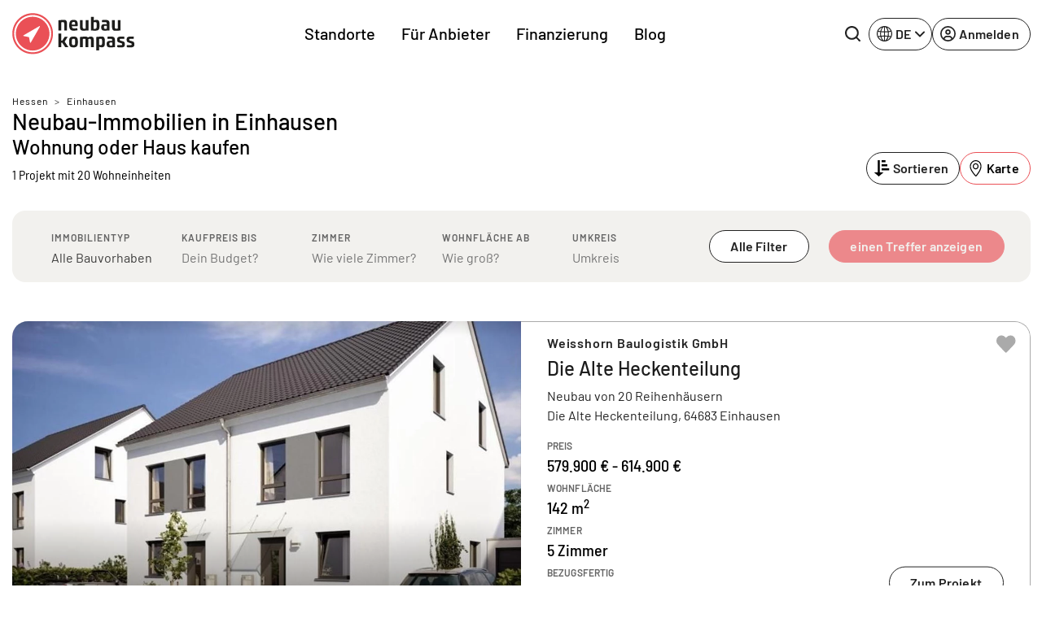

--- FILE ---
content_type: text/html; charset=UTF-8
request_url: https://www.neubaukompass.de/neubau-immobilien/einhausen/
body_size: 39782
content:
<html 
    lang="de_DE" 
    data-symfony-ux-translator-locale="de_DE" 
>
    <head>
                <title>Neubau-Immobilien Einhausen: Wohnung oder Haus kaufen in Einhausen</title>
        <meta charset="UTF-8">
        <meta http-equiv="X-UA-Compatible" content="IE=edge">
        <meta name="viewport" content="width=device-width, initial-scale=1, maximum-scale=1, user-scalable=no">
        <meta name="turbo-prefetch" content="false">
                <meta 
            name="nbk-gtm"
            data-gtm-init-page-id="15"
            data-gtm-init-user-logged-in="false"
                            data-gtm-init-content-ids="&#x5B;27854&#x5D;"
                data-gtm-init-search-string=''                                >
        <meta name="p:domain_verify" content="0dd58e997de2236e81c988119e742373"/>
            
    <meta name="description" content="Finden Sie jetzt Ihre Wunschimmobilie in Einhausen! Neubau Wohnungen und Häuser in Einhausen bei neubau kompass." /><meta property="og:title" content="Neubau-Immobilien Einhausen: Wohnung oder Haus kaufen in Einhausen"/>
                    <meta property="og:url" content="https://www.neubaukompass.de/neubau-immobilien/einhausen/" />
        <meta property="og:description" content="Finden Sie jetzt Ihre Wunschimmobilie in Einhausen! Neubau Wohnungen und Häuser in Einhausen bei neubau kompass."/><meta property="og:type" content="website"/>
    <meta name="robots" content="index,follow"/>
    <meta name="copyright" content="2007-2026 neubaukompass"/>
            <link rel="alternate" href="https://www.neubaukompass.de/neubau-immobilien/einhausen/" hreflang="de-de" />
            <link rel="alternate" href="https://www.neubaukompass.at/neubau-immobilien/einhausen/" hreflang="de-at" />
            <link rel="alternate" href="https://www.neubaukompass.com/new-build-real-estate/einhausen/" hreflang="en" />
        <link rel="alternate" href="https://www.neubaukompass.de/neubau-immobilien/einhausen/" hreflang="x-default" />        <meta name="apple-mobile-web-app-title" content="neubau kompass">         <meta property="og:site_name" content="neubau kompass">
        <meta name="theme-color" content="#EA5056">

                    <link rel="canonical" href="https://www.neubaukompass.de/neubau-immobilien/einhausen/" />
        <link rel="stylesheet" href="/assets/f/774.80dc99a1.css"><link rel="stylesheet" href="/assets/f/app.2b49a99a.css"><script src="/assets/f/runtime.e9832e98.js" defer nonce="Op8Rc92DA3CBrUnhAKrD4A=="></script><script src="/assets/f/774.c821b8ef.js" defer nonce="Op8Rc92DA3CBrUnhAKrD4A=="></script><script src="/assets/f/app.d5a7dbe0.js" defer nonce="Op8Rc92DA3CBrUnhAKrD4A=="></script>    </head>
    <body id="body">
        
<header class="_sMa2n"
        data-controller="Components--Organism--Header--header"
        data-action="Components--Organism--Header--menu:header-navigation-level-changed@window->Components--Organism--Header--header#onNavigationLevelChanged"
>
    <nav class="navbar navbar-expand-lg">
        <div class="container">
            <a
                class="_qsbfp"
                data-gtm-event="navigation_clicks"
                data-gtm-element-name="NBK Logo"
                href="/"
            >
                

    <svg width="150" height="51" viewbox="0 0 150 51" fill="none" xmlns="http://www.w3.org/2000/svg">
        <g clip-path="url(#clip0_4329_623)">
            <path d="M25.1258 49.4267C11.9173 49.4267 1.21387 38.6551 1.21387 25.3625C1.21387 12.0699 11.9173 1.29834 25.1258 1.29834C38.3343 1.29834 49.0378 12.0699 49.0378 25.3625C49.0378 38.6551 38.3343 49.4267 25.1258 49.4267Z" fill="#EA5056"/>
            <path d="M25.1261 2.36804C37.7273 2.36804 47.9753 12.6813 47.9753 25.3627C47.9753 38.0441 37.7273 48.3574 25.1261 48.3574C12.5248 48.3574 2.27687 38.0441 2.27687 25.3627C2.27687 12.6813 12.5248 2.36804 25.1261 2.36804ZM25.1261 0.229004C11.3103 0.229004 0.151367 11.459 0.151367 25.3627C0.151367 39.2664 11.3103 50.4964 25.1261 50.4964C38.9418 50.4964 50.1008 39.2664 50.1008 25.3627C50.1008 11.459 38.9418 0.229004 25.1261 0.229004Z" fill="#EA5056"/>
            <path d="M147.722 34.8354L145.141 34.0714C143.926 33.6895 143.774 33.5367 143.774 32.8491C143.774 31.9324 144.078 31.6268 146.204 31.6268C147.722 31.6268 149.316 31.7796 149.316 31.7796L149.392 29.1822C149.392 29.1822 147.494 28.953 145.596 28.953C141.725 28.953 140.586 29.9461 140.586 32.6963C140.586 34.759 140.89 35.5993 142.636 36.2105L145.369 37.1272C146.583 37.5092 146.811 37.662 146.811 38.4259C146.811 39.3426 146.507 39.5718 144.306 39.5718C142.636 39.5718 140.738 39.419 140.738 39.419L140.662 42.0164C140.662 42.0164 142.788 42.322 144.989 42.322C149.164 42.322 150.075 41.1761 150.075 38.5023C149.999 36.3633 149.62 35.4465 147.722 34.8354ZM136.032 34.8354L133.451 34.0714C132.236 33.6895 132.084 33.5367 132.084 32.8491C132.084 31.9324 132.388 31.6268 134.513 31.6268C136.032 31.6268 137.626 31.7796 137.626 31.7796L137.702 29.1822C137.702 29.1822 135.804 28.953 133.906 28.953C130.035 28.953 128.896 29.9461 128.896 32.6963C128.896 34.759 129.2 35.5993 130.946 36.2105L133.678 37.1272C134.893 37.5092 135.121 37.662 135.121 38.4259C135.121 39.3426 134.817 39.5718 132.616 39.5718C130.945 39.5718 129.048 39.419 129.048 39.419L128.972 42.0164C128.972 42.0164 131.173 42.322 133.299 42.322C137.474 42.322 138.385 41.1761 138.385 38.5023C138.309 36.3633 138.005 35.4465 136.032 34.8354ZM122.899 39.801C122.292 40.0302 121.684 40.183 121.077 40.183C119.787 40.183 119.331 39.2662 119.331 37.9675V37.7384C119.331 36.516 119.787 36.1341 121.077 36.1341C121.912 36.1341 122.595 36.2105 122.899 36.2869V39.801ZM121.077 28.953C119.483 28.953 117.054 29.1822 117.054 29.1822V31.7796C117.661 31.7796 118.952 31.6268 120.546 31.6268C122.519 31.6268 122.823 32.0088 122.823 33.6131V34.377C122.216 34.3006 121.381 34.2242 120.166 34.2242C116.978 34.2242 115.991 35.4465 115.991 37.9675V38.4259C115.991 41.4053 117.661 42.2456 119.559 42.2456C121.457 42.2456 126.163 42.0164 126.163 42.0164V33.8423C126.239 30.4809 125.48 28.953 121.077 28.953ZM110.45 36.2869C110.45 39.1135 110.07 39.4954 108.628 39.4954C107.944 39.4954 107.337 39.3426 106.654 39.1135V32.0088C106.958 31.9324 107.717 31.6268 108.628 31.6268C109.994 31.6268 110.45 32.0088 110.45 34.8354V36.2869ZM110.07 28.953C108.096 28.953 103.314 29.4878 103.314 29.4878V45.9889H106.73V41.4053C107.034 41.5581 108.324 42.1692 110.07 42.1692C113.106 42.1692 113.79 40.4122 113.79 36.6688V34.377C113.79 30.7101 113.106 28.953 110.07 28.953ZM96.7856 28.953C94.8878 28.953 93.3696 29.9461 92.99 30.0989C92.4587 29.4878 91.5477 28.953 89.9536 28.953C88.2077 28.953 83.3494 29.4878 83.3494 29.4878V42.0164H86.6894V32.0852C86.9172 31.9324 87.6763 31.7032 88.5872 31.7032C89.4981 31.7032 89.9536 32.0852 90.1054 32.3144V42.0164H93.4455V32.1616C93.6732 32.0088 94.5083 31.7032 95.1915 31.7032C96.3301 31.7032 96.8615 32.1616 96.8615 34.377V42.0164H100.202V34.1478C100.277 30.6337 99.4425 28.953 96.7856 28.953ZM75.3028 39.4954C73.4809 39.4954 73.2532 38.9607 73.2532 35.5993C73.2532 32.1616 73.4809 31.7032 75.3028 31.7032C77.1247 31.7032 77.3524 32.238 77.3524 35.5993C77.3524 38.9607 77.1247 39.4954 75.3028 39.4954ZM75.3028 28.953C70.8241 28.953 69.9131 30.7865 69.9131 35.5993C69.9131 40.4122 70.8241 42.2456 75.3028 42.2456C79.7815 42.2456 80.6925 40.4122 80.6925 35.5993C80.6925 30.7865 79.7815 28.953 75.3028 28.953ZM68.2431 29.1822H64.5234L61.4111 34.0714H60.2724V25.2097H56.8564V42.0164H60.2724V36.516H61.4111L65.0548 42.0164H69.0781L64.4475 35.2173L68.2431 29.1822ZM133.071 8.63217H129.655V19.0982C129.351 19.1746 128.516 19.4037 127.681 19.4037C126.315 19.4037 125.935 18.487 125.935 16.1188V8.63217H122.595V16.4244C122.595 19.5565 123.051 21.772 126.315 21.772C128.289 21.772 133.071 21.5428 133.071 21.5428V8.63217ZM112.651 17.2647C112.651 16.0424 113.106 15.6604 114.397 15.6604C115.232 15.6604 115.915 15.7368 116.219 15.8132V19.251C115.612 19.4801 115.004 19.6329 114.397 19.6329C113.106 19.6329 112.651 18.7162 112.651 17.4175V17.2647ZM112.955 21.6956C114.852 21.6956 119.559 21.4664 119.559 21.4664V13.3686C119.559 10.0073 118.876 8.47938 114.397 8.47938C112.803 8.47938 110.374 8.70856 110.374 8.70856V11.306C110.981 11.306 112.271 11.1532 113.866 11.1532C115.839 11.1532 116.143 11.5351 116.143 13.1394V13.9034C115.536 13.827 114.701 13.6742 113.486 13.6742C110.298 13.6742 109.311 14.8965 109.311 17.4175V17.8759C109.387 20.8552 111.057 21.6956 112.955 21.6956ZM103.769 16.1188C103.769 18.6398 103.314 19.4801 101.644 19.4801C101.037 19.4801 100.429 19.4801 100.05 19.4037V11.5351C100.657 11.306 101.34 11.1532 102.023 11.1532C103.314 11.1532 103.769 11.4588 103.769 14.5145V16.1188ZM107.185 16.1188V13.9798C107.185 10.16 106.502 8.40298 103.466 8.40298C101.72 8.40298 100.353 9.09053 100.126 9.16693V4.65967H96.7097V21.4664C96.7097 21.4664 99.5184 21.6956 101.796 21.6956C106.047 21.6956 107.185 20.4733 107.185 16.1188ZM86.9172 21.6956C88.8909 21.6956 93.6732 21.4664 93.6732 21.4664V8.63217H90.2573V19.0982C89.9536 19.1746 89.1186 19.4037 88.2836 19.4037C86.9172 19.4037 86.5376 18.487 86.5376 16.1188V8.63217H83.1975V16.4244C83.1975 19.5565 83.653 21.6956 86.9172 21.6956ZM75.3787 10.924C76.7451 10.924 77.3524 11.306 77.3524 13.445C77.3524 13.6742 77.3524 13.9798 77.3524 14.2089H73.2532C73.2532 11.3824 73.8605 10.924 75.3787 10.924ZM75.3787 21.6956C78.1115 21.6956 80.1611 21.2372 80.1611 21.2372L80.0852 18.7162C80.0852 18.7162 78.1874 18.9454 75.9101 18.9454C74.0123 18.9454 73.3291 18.3342 73.3291 16.1952H80.3129C80.3129 16.1952 80.4647 15.2785 80.4647 14.0562C80.4647 10.3892 79.402 8.40298 75.4546 8.40298C71.3554 8.40298 70.0649 10.4656 70.0649 15.0493C69.989 19.8621 71.5073 21.6956 75.3787 21.6956ZM60.1965 11.5351C60.8038 11.306 61.487 11.1532 62.1702 11.1532C63.5366 11.1532 63.9162 11.6115 63.9162 13.9798V21.4664H67.3321V13.6742C67.3321 10.16 66.649 8.40298 63.6884 8.40298C61.7907 8.40298 56.8564 8.93774 56.8564 8.93774V21.4664H60.1965V11.5351Z" fill="#1D1D1B"/>
            <path d="M33.4006 16.1188L13.8156 27.5016C13.6638 27.5779 13.5879 27.8071 13.5879 27.9599C13.5879 28.1891 13.7397 28.3419 13.9674 28.3419L20.5717 29.6406L21.9381 36.2105C22.014 36.4397 22.1658 36.5925 22.3176 36.5925H22.3936C22.5454 36.5925 22.6972 36.5161 22.7731 36.3633L34.0838 16.73C34.1598 16.5772 34.1597 16.2716 34.0079 16.1188C33.7802 16.0424 33.5525 16.0424 33.4006 16.1188Z" fill="white"/>
            <path d="M25.1258 4.58337C36.5125 4.58337 45.7736 13.9035 45.7736 25.3626C45.7736 36.8217 36.5125 46.1418 25.1258 46.1418C13.7392 46.1418 4.47805 36.8217 4.47805 25.3626C4.47805 13.9035 13.7392 4.58337 25.1258 4.58337ZM25.1258 2.44434C12.5246 2.44434 2.35254 12.6812 2.35254 25.3626C2.35254 38.044 12.5246 48.2809 25.1258 48.2809C37.727 48.2809 47.8991 38.044 47.8991 25.3626C47.8991 12.6812 37.727 2.44434 25.1258 2.44434Z" fill="white"/>
        </g>
        <defs>
            <clipPath id="clip0_4329_623">
                <rect width="150" height="50.6494" fill="white"/>
            </clipPath>
        </defs>
    </svg>

	
			</a>
			<div class="_qIlJV _X0H08">
				<button 
					class="btn btn-blank-secondary btn--icon-only btn--with-icon" 
					type="button" 
					data-nbk-search-toggle
					data-controller="Components--Search--Hero--searchHeader"
					data-action="Components--Search--Hero--searchHeader#showModalEvent"
				>
					<span class="btn__icon">
                        
		<svg width="24" height="24" viewbox="0 0 24 24" xmlns="http://www.w3.org/2000/svg">
			<path d="M23.6133 21.72L19.08 17.2C20.5427 15.3366 21.3363 13.0355 21.3333 10.6667C21.3333 8.557 20.7077 6.49471 19.5357 4.74059C18.3636 2.98646 16.6977 1.61929 14.7486 0.811956C12.7996 0.00462166 10.6548 -0.206614 8.58571 0.204962C6.51658 0.616538 4.61596 1.63244 3.1242 3.1242C1.63244 4.61596 0.616538 6.51658 0.204962 8.58571C-0.206614 10.6548 0.00462166 12.7996 0.811956 14.7486C1.61929 16.6977 2.98646 18.3636 4.74059 19.5357C6.49471 20.7077 8.557 21.3333 10.6667 21.3333C13.0355 21.3363 15.3366 20.5427 17.2 19.08L21.72 23.6133C21.844 23.7383 21.9914 23.8375 22.1539 23.9052C22.3164 23.9729 22.4907 24.0077 22.6667 24.0077C22.8427 24.0077 23.017 23.9729 23.1794 23.9052C23.3419 23.8375 23.4894 23.7383 23.6133 23.6133C23.7383 23.4894 23.8375 23.3419 23.9052 23.1794C23.9729 23.017 24.0077 22.8427 24.0077 22.6667C24.0077 22.4907 23.9729 22.3164 23.9052 22.1539C23.8375 21.9914 23.7383 21.844 23.6133 21.72ZM2.66667 10.6667C2.66667 9.08442 3.13586 7.5377 4.01491 6.22211C4.89397 4.90652 6.1434 3.88114 7.6052 3.27564C9.06701 2.67013 10.6755 2.51171 12.2274 2.82039C13.7792 3.12907 15.2047 3.891 16.3235 5.00982C17.4423 6.12864 18.2043 7.5541 18.513 9.10595C18.8216 10.6578 18.6632 12.2663 18.0577 13.7281C17.4522 15.1899 16.4268 16.4394 15.1112 17.3184C13.7956 18.1975 12.2489 18.6667 10.6667 18.6667C8.54494 18.6667 6.51011 17.8238 5.00982 16.3235C3.50953 14.8232 2.66667 12.7884 2.66667 10.6667Z"/>
		</svg>
	
                    </span>
				</button>
				<button class="navbar-toggler" type="button" data-bs-toggle="offcanvas" data-bs-target="#mainOffcanvasNavbar" aria-controls="mainOffcanvasNavbar" aria-label="Toggle navigation">
					<span class="navbar-toggler-icon"></span>
				</button>
			</div>
			<div class="offcanvas offcanvas-end" tabindex="-1"
				 id="mainOffcanvasNavbar"
				 aria-labelledby="mainOffcanvasNavbarLabel"
				 data-Components--Organism--Header--Header-target="offcanvas"
			>
				<div class="offcanvas-header">
					<h5 class="offcanvas-title" id="mainOffcanvasNavbarLabel" data-Components--Organism--Header--header-target="offcanvasLogo">
                        


<svg width="42" height="42" viewbox="0 0 38 38" fill="none" xmlns="http://www.w3.org/2000/svg">
	<g clip-path="url(#clip0_4329_688)">
		<path d="M18.75 37.5C8.39062 37.5 0 29.1094 0 18.75C0 8.39062 8.39062 0 18.75 0C29.1094 0 37.5 8.39062 37.5 18.75C37.5 29.1094 29.1094 37.5 18.75 37.5Z" fill="#EA5056"/>
		<path d="M18.7211 1.88428C9.42109 1.88428 1.85547 9.4499 1.85547 18.7499C1.85547 28.0499 9.42109 35.6155 18.7211 35.6155C28.0211 35.6155 35.5867 28.0499 35.5867 18.7499C35.5867 9.4499 28.0211 1.88428 18.7211 1.88428Z" fill="white"/>
		<path d="M18.7223 33.8063C10.4066 33.8063 3.66602 27.0657 3.66602 18.7501C3.66602 10.4345 10.4066 3.69385 18.7223 3.69385C27.0379 3.69385 33.7785 10.4345 33.7785 18.7501C33.7785 27.0657 27.0379 33.8063 18.7223 33.8063Z" fill="#EA5056"/>
		<path d="M25.4539 11.5498L9.72265 20.5873C9.58202 20.6717 9.50702 20.8217 9.53515 20.9811C9.56327 21.1405 9.68515 21.2623 9.84452 21.2905L15.132 22.3311L16.2101 27.5436C16.2383 27.703 16.3695 27.8155 16.5289 27.8436C16.5476 27.8436 16.5664 27.853 16.5945 27.853C16.7351 27.853 16.857 27.778 16.932 27.6655L25.9976 12.0748C26.082 11.9248 26.0539 11.7373 25.932 11.6155C25.7914 11.4842 25.6039 11.4561 25.4539 11.5498Z" fill="white"/>
	</g>
	<defs>
		<clipPath id="clip0_4329_688">
			<rect width="37.5" height="37.5" fill="white"/>
		</clipPath>
	</defs>
</svg>


	
                    </h5>
                    <button type="button" class="btn-close" data-bs-dismiss="offcanvas" aria-label="Close"></button>
                </div>
                <div class="offcanvas-body">
                            <div class="_PAe7m"
            data-controller="Components--Organism--Header--menu"
            data-action="Components--Organism--Header--header:back-button-clicked@window->Components--Organism--Header--menu#onBackButtonClick Components--Organism--Header--header:header-offcanvas-hide@window->Components--Organism--Header--menu#onOffcanvasHide Components--Molecules--language-switcher-desktop:language-toggle-clicked@window->Components--Organism--Header--menu#onMobileLanguageSwitcherClick"
    >
        <nav class="_a9Rlt navbar-nav justify-content-end justify-content-md-center flex-grow-1">
                                                                
                    <ul     class=" navbar-nav justify-content-end justify-content-md-center flex-grow-1">
                                                                                    
                
                                    
                                            <li     class="_fRNbl _OraxI _SRtm3 nav-item  first">                        
                                                <button     data-Components--Organism--Header--menu-target="menuItemWithChildren" class="_IJGvR _Z_Yd0 nav-link" data-bs-toggle="dropdown" data-nbk-menu-item="" aria-expanded="true" data-gtm-event="navigation_clicks" data-gtm-element-name="Standorte">        Standorte
    
            <span class="_IrJPH">
                <svg width="8" height="14" viewBox="0 0 8 14" xmlns="http://www.w3.org/2000/svg">
                    <path fill-rule="evenodd" clip-rule="evenodd"
                          d="M0.542893 13.2071C0.152369 12.8166 0.152369 12.1834 0.542893 11.7929L5.33579 7L0.542893 2.20711C0.152369 1.81658 0.152369 1.18342 0.542893 0.792894C0.933417 0.402369 1.56658 0.402369 1.95711 0.792894L7.45711 6.29289C7.84763 6.68342 7.84763 7.31658 7.45711 7.70711L1.95711 13.2071C1.56658 13.5976 0.933417 13.5976 0.542893 13.2071Z"></path>
                </svg>
            </span>
        </button>
                                                                                                            
                    <div     class="menu_level_1 dropdown-menu _l1rjU">
                <div class="_M_hyq">
                    <div class="_pgbmF">
                        <div class="container p-0 px-lg-2 _zx08b">
                            <div class="row">
                                <div class="col">
                                    <nav class="_tpZlI" role="navigation">
                                        <h6 class="_OraxI _BnIqk _DCyFR">        Standorte
    </h6>
                                        <ul data-nbk-flyout-menu-content=""
                                            class="nav _xE06T"
                                            id="flyout-menu-1-tab" role="tablist" aria-orientation="vertical">
                                                                                                                                                            
                        
                                    
                                            <li     class="_N9hxt _OraxI _qWCd5 _hDBwQ  first">                        
            <button      class="_IJGvR nav-link _rwWnV" data-bs-toggle="pill" data-bs-target="#menu-tab-1" type="button" role="tab" aria-controls="menu-1-1" aria-selected="true" data-Components--Organism--Header--menu-target="tabElement">
                    Regionen
    
            <span class="_IrJPH">
                <svg width="8" height="14" viewBox="0 0 8 14" xmlns="http://www.w3.org/2000/svg">
                    <path fill-rule="evenodd" clip-rule="evenodd"
                          d="M0.542893 13.2071C0.152369 12.8166 0.152369 12.1834 0.542893 11.7929L5.33579 7L0.542893 2.20711C0.152369 1.81658 0.152369 1.18342 0.542893 0.792894C0.933417 0.402369 1.56658 0.402369 1.95711 0.792894L7.45711 6.29289C7.84763 6.68342 7.84763 7.31658 7.45711 7.70711L1.95711 13.2071C1.56658 13.5976 0.933417 13.5976 0.542893 13.2071Z"></path>
                </svg>
            </span>
        </button>
                                                </li>
            
                                                
                        
                                    
                                            <li     class="_N9hxt _OraxI _qWCd5 _hDBwQ ">                        
            <button      class="_IJGvR nav-link _rwWnV" data-bs-toggle="pill" data-bs-target="#menu-tab-2" type="button" role="tab" aria-controls="menu-1-1" aria-selected="true" data-Components--Organism--Header--menu-target="tabElement">
                    Bundesländer DE
    
            <span class="_IrJPH">
                <svg width="8" height="14" viewBox="0 0 8 14" xmlns="http://www.w3.org/2000/svg">
                    <path fill-rule="evenodd" clip-rule="evenodd"
                          d="M0.542893 13.2071C0.152369 12.8166 0.152369 12.1834 0.542893 11.7929L5.33579 7L0.542893 2.20711C0.152369 1.81658 0.152369 1.18342 0.542893 0.792894C0.933417 0.402369 1.56658 0.402369 1.95711 0.792894L7.45711 6.29289C7.84763 6.68342 7.84763 7.31658 7.45711 7.70711L1.95711 13.2071C1.56658 13.5976 0.933417 13.5976 0.542893 13.2071Z"></path>
                </svg>
            </span>
        </button>
                                                </li>
            
                                                
                        
                                    
                                            <li     class="_N9hxt _OraxI _qWCd5 _hDBwQ  last">                        
            <button      class="_IJGvR nav-link _rwWnV" data-bs-toggle="pill" data-bs-target="#menu-tab-3" type="button" role="tab" aria-controls="menu-1-1" aria-selected="true" data-Components--Organism--Header--menu-target="tabElement">
                    Österreich
    
            <span class="_IrJPH">
                <svg width="8" height="14" viewBox="0 0 8 14" xmlns="http://www.w3.org/2000/svg">
                    <path fill-rule="evenodd" clip-rule="evenodd"
                          d="M0.542893 13.2071C0.152369 12.8166 0.152369 12.1834 0.542893 11.7929L5.33579 7L0.542893 2.20711C0.152369 1.81658 0.152369 1.18342 0.542893 0.792894C0.933417 0.402369 1.56658 0.402369 1.95711 0.792894L7.45711 6.29289C7.84763 6.68342 7.84763 7.31658 7.45711 7.70711L1.95711 13.2071C1.56658 13.5976 0.933417 13.5976 0.542893 13.2071Z"></path>
                </svg>
            </span>
        </button>
                                                </li>
            
                        
                                        </ul>
                                        <div class="tab-content _uQpED"
                                             id="flyout-menu-1-tabContent">
                                                                                                                                            <div data-Components--Organism--Header--menu-target="tabPane" class="tab-pane _e6VDf"
                 id="menu-tab-1" role="tabpanel" aria-labelledby="menu-1-1-tab" tabindex="0">
                <div class="row">
                                                                                        
                        
                                    
                                            <div     class="col-12 col-lg-auto _wMgc8 _sO2Aq  first">
                    
            <h6     class="_OraxI _BnIqk _TnUt7">        Top Regionen
    </h6>
                                                                        
                    <ul     class="menu_level_3 _kIXZ4 _JFVMI">
                                                                                    
                        
                
                                            <li     count="159" class="_YEJ5z _OraxI _hDBwQ _s4HiZ  first">                                        <a href="/muenchen/"     class="_IJGvR _yv7Ow"
       data-gtm-event="navigation_clicks"
       data-gtm-element-name="Top Regionen - München">        <span class="_TIEsF">München</span>
                    <span class="__oRm4">159</span>
        
    </a>
                                                        
                            </li>
            
                                                
                        
                
                                            <li     count="119" class="_YEJ5z _OraxI _hDBwQ _s4HiZ ">                                        <a href="/berlin/"     class="_IJGvR _yv7Ow"
       data-gtm-event="navigation_clicks"
       data-gtm-element-name="Top Regionen - Berlin">        <span class="_TIEsF">Berlin</span>
                    <span class="__oRm4">119</span>
        
    </a>
                                                        
                            </li>
            
                                                
                        
                
                                            <li     count="84" class="_YEJ5z _OraxI _hDBwQ _s4HiZ ">                                        <a href="/frankfurt/"     class="_IJGvR _yv7Ow"
       data-gtm-event="navigation_clicks"
       data-gtm-element-name="Top Regionen - Frankfurt">        <span class="_TIEsF">Frankfurt</span>
                    <span class="__oRm4">84</span>
        
    </a>
                                                        
                            </li>
            
                                                
                        
                
                                            <li     count="74" class="_YEJ5z _OraxI _hDBwQ _s4HiZ ">                                        <a href="/hamburg/"     class="_IJGvR _yv7Ow"
       data-gtm-event="navigation_clicks"
       data-gtm-element-name="Top Regionen - Hamburg">        <span class="_TIEsF">Hamburg</span>
                    <span class="__oRm4">74</span>
        
    </a>
                                                        
                            </li>
            
                                                
                        
                
                                            <li     count="73" class="_YEJ5z _OraxI _hDBwQ _s4HiZ ">                                        <a href="/duesseldorf/"     class="_IJGvR _yv7Ow"
       data-gtm-event="navigation_clicks"
       data-gtm-element-name="Top Regionen - Düsseldorf">        <span class="_TIEsF">Düsseldorf</span>
                    <span class="__oRm4">73</span>
        
    </a>
                                                        
                            </li>
            
                                                
                        
                
                                            <li     count="72" class="_YEJ5z _OraxI _hDBwQ _s4HiZ ">                                        <a href="/koeln/"     class="_IJGvR _yv7Ow"
       data-gtm-event="navigation_clicks"
       data-gtm-element-name="Top Regionen - Köln">        <span class="_TIEsF">Köln</span>
                    <span class="__oRm4">72</span>
        
    </a>
                                                        
                            </li>
            
                                                
                        
                
                                            <li     count="61" class="_YEJ5z _OraxI _hDBwQ _s4HiZ ">                                        <a href="/stuttgart/"     class="_IJGvR _yv7Ow"
       data-gtm-event="navigation_clicks"
       data-gtm-element-name="Top Regionen - Stuttgart">        <span class="_TIEsF">Stuttgart</span>
                    <span class="__oRm4">61</span>
        
    </a>
                                                        
                            </li>
            
                                                
                        
                
                                            <li     count="48" class="_YEJ5z _OraxI _hDBwQ _s4HiZ ">                                        <a href="/ruhrgebiet/"     class="_IJGvR _yv7Ow"
       data-gtm-event="navigation_clicks"
       data-gtm-element-name="Top Regionen - Ruhrgebiet">        <span class="_TIEsF">Ruhrgebiet</span>
                    <span class="__oRm4">48</span>
        
    </a>
                                                        
                            </li>
            
                                                
                        
                
                                            <li     count="43" class="_YEJ5z _OraxI _hDBwQ _s4HiZ ">                                        <a href="/schleswig-holstein/"     class="_IJGvR _yv7Ow"
       data-gtm-event="navigation_clicks"
       data-gtm-element-name="Top Regionen - Schleswig-Holstein">        <span class="_TIEsF">Schleswig-Holstein</span>
                    <span class="__oRm4">43</span>
        
    </a>
                                                        
                            </li>
            
                                                
                        
                
                                            <li     count="30" class="_YEJ5z _OraxI _hDBwQ _s4HiZ  last">                                        <a href="/heilbronn/"     class="_IJGvR _yv7Ow"
       data-gtm-event="navigation_clicks"
       data-gtm-element-name="Top Regionen - Heilbronn">        <span class="_TIEsF">Heilbronn</span>
                    <span class="__oRm4">30</span>
        
    </a>
                                                        
                            </li>
            
                        
            </ul>
        
    
            </div>
            
                                                
                        
                                    
                                            <div     class="col-12 col-lg-auto _wMgc8 _sO2Aq  last">
                    
            <h6     class="_OraxI _BnIqk _TnUt7">        Weitere Regionen
    </h6>
                                                                        
                    <ul     class="menu_level_3 _kIXZ4 _JFVMI">
                                                                                    
                        
                
                                            <li     count="21" class="_YEJ5z _OraxI _hDBwQ _s4HiZ  first">                                        <a href="/augsburg/"     class="_IJGvR _yv7Ow"
       data-gtm-event="navigation_clicks"
       data-gtm-element-name="Weitere Regionen - Augsburg">        <span class="_TIEsF">Augsburg</span>
                    <span class="__oRm4">21</span>
        
    </a>
                                                        
                            </li>
            
                                                
                        
                
                                            <li     count="18" class="_YEJ5z _OraxI _hDBwQ _s4HiZ ">                                        <a href="/bodensee/"     class="_IJGvR _yv7Ow"
       data-gtm-event="navigation_clicks"
       data-gtm-element-name="Weitere Regionen - Bodensee">        <span class="_TIEsF">Bodensee</span>
                    <span class="__oRm4">18</span>
        
    </a>
                                                        
                            </li>
            
                                                
                        
                
                                            <li     count="3" class="_YEJ5z _OraxI _hDBwQ _s4HiZ ">                                        <a href="/bremen/"     class="_IJGvR _yv7Ow"
       data-gtm-event="navigation_clicks"
       data-gtm-element-name="Weitere Regionen - Bremen">        <span class="_TIEsF">Bremen</span>
                    <span class="__oRm4">3</span>
        
    </a>
                                                        
                            </li>
            
                                                
                        
                
                                            <li     count="7" class="_YEJ5z _OraxI _hDBwQ _s4HiZ ">                                        <a href="/dresden/"     class="_IJGvR _yv7Ow"
       data-gtm-event="navigation_clicks"
       data-gtm-element-name="Weitere Regionen - Dresden">        <span class="_TIEsF">Dresden</span>
                    <span class="__oRm4">7</span>
        
    </a>
                                                        
                            </li>
            
                                                
                        
                
                                            <li     count="13" class="_YEJ5z _OraxI _hDBwQ _s4HiZ ">                                        <a href="/freiburg/"     class="_IJGvR _yv7Ow"
       data-gtm-event="navigation_clicks"
       data-gtm-element-name="Weitere Regionen - Freiburg">        <span class="_TIEsF">Freiburg</span>
                    <span class="__oRm4">13</span>
        
    </a>
                                                        
                            </li>
            
                                                
                        
                
                                            <li     count="17" class="_YEJ5z _OraxI _hDBwQ _s4HiZ ">                                        <a href="/hannover/"     class="_IJGvR _yv7Ow"
       data-gtm-event="navigation_clicks"
       data-gtm-element-name="Weitere Regionen - Hannover">        <span class="_TIEsF">Hannover</span>
                    <span class="__oRm4">17</span>
        
    </a>
                                                        
                            </li>
            
                                                
                        
                
                                            <li     count="3" class="_YEJ5z _OraxI _hDBwQ _s4HiZ ">                                        <a href="/ingolstadt/"     class="_IJGvR _yv7Ow"
       data-gtm-event="navigation_clicks"
       data-gtm-element-name="Weitere Regionen - Ingolstadt">        <span class="_TIEsF">Ingolstadt</span>
                    <span class="__oRm4">3</span>
        
    </a>
                                                        
                            </li>
            
                                                
                        
                
                                            <li     count="1" class="_YEJ5z _OraxI _hDBwQ _s4HiZ ">                                        <a href="/kassel/"     class="_IJGvR _yv7Ow"
       data-gtm-event="navigation_clicks"
       data-gtm-element-name="Weitere Regionen - Kassel">        <span class="_TIEsF">Kassel</span>
                    <span class="__oRm4">1</span>
        
    </a>
                                                        
                            </li>
            
                                                
                        
                
                                            <li     count="24" class="_YEJ5z _OraxI _hDBwQ _s4HiZ ">                                        <a href="/leipzig/"     class="_IJGvR _yv7Ow"
       data-gtm-event="navigation_clicks"
       data-gtm-element-name="Weitere Regionen - Leipzig">        <span class="_TIEsF">Leipzig</span>
                    <span class="__oRm4">24</span>
        
    </a>
                                                        
                            </li>
            
                                                
                        
                
                                            <li     count="24" class="_YEJ5z _OraxI _hDBwQ _s4HiZ ">                                        <a href="/nuernberg/"     class="_IJGvR _yv7Ow"
       data-gtm-event="navigation_clicks"
       data-gtm-element-name="Weitere Regionen - Nürnberg">        <span class="_TIEsF">Nürnberg</span>
                    <span class="__oRm4">24</span>
        
    </a>
                                                        
                            </li>
            
                                                
                        
                
                                            <li     count="12" class="_YEJ5z _OraxI _hDBwQ _s4HiZ ">                                        <a href="/potsdam/"     class="_IJGvR _yv7Ow"
       data-gtm-event="navigation_clicks"
       data-gtm-element-name="Weitere Regionen - Potsdam">        <span class="_TIEsF">Potsdam</span>
                    <span class="__oRm4">12</span>
        
    </a>
                                                        
                            </li>
            
                                                
                        
                
                                            <li     count="23" class="_YEJ5z _OraxI _hDBwQ _s4HiZ ">                                        <a href="/regensburg/"     class="_IJGvR _yv7Ow"
       data-gtm-event="navigation_clicks"
       data-gtm-element-name="Weitere Regionen - Regensburg">        <span class="_TIEsF">Regensburg</span>
                    <span class="__oRm4">23</span>
        
    </a>
                                                        
                            </li>
            
                                                
                        
                
                                            <li     count="14" class="_YEJ5z _OraxI _hDBwQ _s4HiZ ">                                        <a href="/rhein-neckar/"     class="_IJGvR _yv7Ow"
       data-gtm-event="navigation_clicks"
       data-gtm-element-name="Weitere Regionen - Rhein-Neckar">        <span class="_TIEsF">Rhein-Neckar</span>
                    <span class="__oRm4">14</span>
        
    </a>
                                                        
                            </li>
            
                                                
                        
                
                                            <li     count="1" class="_YEJ5z _OraxI _hDBwQ _s4HiZ  last">                                        <a href="/wuerzburg/"     class="_IJGvR _yv7Ow"
       data-gtm-event="navigation_clicks"
       data-gtm-element-name="Weitere Regionen - Würzburg">        <span class="_TIEsF">Würzburg</span>
                    <span class="__oRm4">1</span>
        
    </a>
                                                        
                            </li>
            
                        
            </ul>
        
    
            </div>
            
                        
                </div>
            </div>
                                <div data-Components--Organism--Header--menu-target="tabPane" class="tab-pane _e6VDf"
                 id="menu-tab-2" role="tabpanel" aria-labelledby="menu-1-1-tab" tabindex="0">
                <div class="row">
                                                                                        
                        
                                    
                                            <div     class="col-12 col-lg-auto _wMgc8 _sO2Aq  first last">
                    
            <h6     class="_OraxI _BnIqk _TnUt7">        Bundesländer
    </h6>
                                                                        
                    <ul     class="menu_level_3 _kIXZ4 _JFVMI">
                                                                                    
                        
                
                                            <li     count="243" class="_YEJ5z _OraxI _hDBwQ _s4HiZ  first">                                        <a href="/neubau-immobilien/bayern/"     class="_IJGvR _yv7Ow"
       data-gtm-event="navigation_clicks"
       data-gtm-element-name="Bundesländer - Bayern">        <span class="_TIEsF">Bayern</span>
                    <span class="__oRm4">243</span>
        
    </a>
                                                        
                            </li>
            
                                                
                        
                
                                            <li     count="165" class="_YEJ5z _OraxI _hDBwQ _s4HiZ ">                                        <a href="/neubau-immobilien/nordrhein-westfalen/"     class="_IJGvR _yv7Ow"
       data-gtm-event="navigation_clicks"
       data-gtm-element-name="Bundesländer - Nordrhein-Westfalen">        <span class="_TIEsF">Nordrhein-Westfalen</span>
                    <span class="__oRm4">165</span>
        
    </a>
                                                        
                            </li>
            
                                                
                        
                
                                            <li     count="125" class="_YEJ5z _OraxI _hDBwQ _s4HiZ ">                                        <a href="/neubau-immobilien/baden-wuerttemberg/"     class="_IJGvR _yv7Ow"
       data-gtm-event="navigation_clicks"
       data-gtm-element-name="Bundesländer - Baden-Württemberg">        <span class="_TIEsF">Baden-Württemberg</span>
                    <span class="__oRm4">125</span>
        
    </a>
                                                        
                            </li>
            
                                                
                        
                
                                            <li     count="85" class="_YEJ5z _OraxI _hDBwQ _s4HiZ ">                                        <a href="/neubau-immobilien/hessen/"     class="_IJGvR _yv7Ow"
       data-gtm-event="navigation_clicks"
       data-gtm-element-name="Bundesländer - Hessen">        <span class="_TIEsF">Hessen</span>
                    <span class="__oRm4">85</span>
        
    </a>
                                                        
                            </li>
            
                                                
                        
                
                                            <li     count="84" class="_YEJ5z _OraxI _hDBwQ _s4HiZ ">                                        <a href="/neubau-immobilien/berlin/"     class="_IJGvR _yv7Ow"
       data-gtm-event="navigation_clicks"
       data-gtm-element-name="Bundesländer - Berlin">        <span class="_TIEsF">Berlin</span>
                    <span class="__oRm4">84</span>
        
    </a>
                                                        
                            </li>
            
                                                
                        
                
                                            <li     count="48" class="_YEJ5z _OraxI _hDBwQ _s4HiZ ">                                        <a href="/neubau-immobilien/hamburg/"     class="_IJGvR _yv7Ow"
       data-gtm-event="navigation_clicks"
       data-gtm-element-name="Bundesländer - Hamburg">        <span class="_TIEsF">Hamburg</span>
                    <span class="__oRm4">48</span>
        
    </a>
                                                        
                            </li>
            
                                                
                        
                
                                            <li     count="43" class="_YEJ5z _OraxI _hDBwQ _s4HiZ ">                                        <a href="/neubau-immobilien/schleswig-holstein/"     class="_IJGvR _yv7Ow"
       data-gtm-event="navigation_clicks"
       data-gtm-element-name="Bundesländer - Schleswig-Holstein">        <span class="_TIEsF">Schleswig-Holstein</span>
                    <span class="__oRm4">43</span>
        
    </a>
                                                        
                            </li>
            
                                                
                        
                
                                            <li     count="38" class="_YEJ5z _OraxI _hDBwQ _s4HiZ ">                                        <a href="/neubau-immobilien/brandenburg/"     class="_IJGvR _yv7Ow"
       data-gtm-event="navigation_clicks"
       data-gtm-element-name="Bundesländer - Brandenburg">        <span class="_TIEsF">Brandenburg</span>
                    <span class="__oRm4">38</span>
        
    </a>
                                                        
                            </li>
            
                                                
                        
                
                                            <li     count="32" class="_YEJ5z _OraxI _hDBwQ _s4HiZ ">                                        <a href="/neubau-immobilien/sachsen/"     class="_IJGvR _yv7Ow"
       data-gtm-event="navigation_clicks"
       data-gtm-element-name="Bundesländer - Sachsen">        <span class="_TIEsF">Sachsen</span>
                    <span class="__oRm4">32</span>
        
    </a>
                                                        
                            </li>
            
                                                
                        
                
                                            <li     count="31" class="_YEJ5z _OraxI _hDBwQ _s4HiZ ">                                        <a href="/neubau-immobilien/niedersachsen/"     class="_IJGvR _yv7Ow"
       data-gtm-event="navigation_clicks"
       data-gtm-element-name="Bundesländer - Niedersachsen">        <span class="_TIEsF">Niedersachsen</span>
                    <span class="__oRm4">31</span>
        
    </a>
                                                        
                            </li>
            
                                                
                        
                
                                            <li     count="17" class="_YEJ5z _OraxI _hDBwQ _s4HiZ ">                                        <a href="/neubau-immobilien/mecklenburg-vorpommern/"     class="_IJGvR _yv7Ow"
       data-gtm-event="navigation_clicks"
       data-gtm-element-name="Bundesländer - Mecklenburg-Vorpommern">        <span class="_TIEsF">Mecklenburg-Vorpommern</span>
                    <span class="__oRm4">17</span>
        
    </a>
                                                        
                            </li>
            
                                                
                        
                
                                            <li     count="12" class="_YEJ5z _OraxI _hDBwQ _s4HiZ ">                                        <a href="/neubau-immobilien/rheinland-pfalz/"     class="_IJGvR _yv7Ow"
       data-gtm-event="navigation_clicks"
       data-gtm-element-name="Bundesländer - Rheinland-Pfalz">        <span class="_TIEsF">Rheinland-Pfalz</span>
                    <span class="__oRm4">12</span>
        
    </a>
                                                        
                            </li>
            
                                                
                        
                
                                            <li     count="2" class="_YEJ5z _OraxI _hDBwQ _s4HiZ ">                                        <a href="/neubau-immobilien/saarland/"     class="_IJGvR _yv7Ow"
       data-gtm-event="navigation_clicks"
       data-gtm-element-name="Bundesländer - Saarland">        <span class="_TIEsF">Saarland</span>
                    <span class="__oRm4">2</span>
        
    </a>
                                                        
                            </li>
            
                                                
                        
                
                                            <li     count="1" class="_YEJ5z _OraxI _hDBwQ _s4HiZ ">                                        <a href="/neubau-immobilien/bremen/"     class="_IJGvR _yv7Ow"
       data-gtm-event="navigation_clicks"
       data-gtm-element-name="Bundesländer - Bremen">        <span class="_TIEsF">Bremen</span>
                    <span class="__oRm4">1</span>
        
    </a>
                                                        
                            </li>
            
                                                
                        
                
                                            <li     count="1" class="_YEJ5z _OraxI _hDBwQ _s4HiZ ">                                        <a href="/neubau-immobilien/thueringen/"     class="_IJGvR _yv7Ow"
       data-gtm-event="navigation_clicks"
       data-gtm-element-name="Bundesländer - Thüringen">        <span class="_TIEsF">Thüringen</span>
                    <span class="__oRm4">1</span>
        
    </a>
                                                        
                            </li>
            
                                                
                        
                
                                            <li     count="1" class="_YEJ5z _OraxI _hDBwQ _s4HiZ  last">                                        <a href="/neubau-immobilien/sachsen-anhalt/"     class="_IJGvR _yv7Ow"
       data-gtm-event="navigation_clicks"
       data-gtm-element-name="Bundesländer - Sachsen-Anhalt">        <span class="_TIEsF">Sachsen-Anhalt</span>
                    <span class="__oRm4">1</span>
        
    </a>
                                                        
                            </li>
            
                        
            </ul>
        
    
            </div>
            
                        
                </div>
            </div>
                                <div data-Components--Organism--Header--menu-target="tabPane" class="tab-pane _e6VDf"
                 id="menu-tab-3" role="tabpanel" aria-labelledby="menu-1-1-tab" tabindex="0">
                <div class="row">
                                                                                        
                        
                                    
                                            <div     class="col-12 col-lg-auto _wMgc8 _sO2Aq  first last">
                    
            <h6     class="_OraxI _BnIqk _TnUt7">        Österreich
    </h6>
                                                                        
                    <ul     class="menu_level_3 _kIXZ4 _JFVMI">
                                                                                    
                        
                
                                            <li     count="25" class="_YEJ5z _OraxI _hDBwQ _s4HiZ  first">                                        <a href="/wien/"     class="_IJGvR _yv7Ow"
       data-gtm-event="navigation_clicks"
       data-gtm-element-name="Österreich - Wien">        <span class="_TIEsF">Wien</span>
                    <span class="__oRm4">25</span>
        
    </a>
                                                        
                            </li>
            
                                                
                        
                
                                            <li     count="18" class="_YEJ5z _OraxI _hDBwQ _s4HiZ ">                                        <a href="/bodensee/"     class="_IJGvR _yv7Ow"
       data-gtm-event="navigation_clicks"
       data-gtm-element-name="Österreich - Bodensee">        <span class="_TIEsF">Bodensee</span>
                    <span class="__oRm4">18</span>
        
    </a>
                                                        
                            </li>
            
                                                
                        
                
                                            <li     count="15" class="_YEJ5z _OraxI _hDBwQ _s4HiZ ">                                        <a href="/innsbruck/"     class="_IJGvR _yv7Ow"
       data-gtm-event="navigation_clicks"
       data-gtm-element-name="Österreich - Innsbruck">        <span class="_TIEsF">Innsbruck</span>
                    <span class="__oRm4">15</span>
        
    </a>
                                                        
                            </li>
            
                                                
                        
                
                                            <li     count="14" class="_YEJ5z _OraxI _hDBwQ _s4HiZ ">                                        <a href="/neubau-immobilien/tirol/"     class="_IJGvR _yv7Ow"
       data-gtm-event="navigation_clicks"
       data-gtm-element-name="Österreich - Tirol">        <span class="_TIEsF">Tirol</span>
                    <span class="__oRm4">14</span>
        
    </a>
                                                        
                            </li>
            
                                                
                        
                
                                            <li     count="8" class="_YEJ5z _OraxI _hDBwQ _s4HiZ ">                                        <a href="/salzburg/"     class="_IJGvR _yv7Ow"
       data-gtm-event="navigation_clicks"
       data-gtm-element-name="Österreich - Salzburg">        <span class="_TIEsF">Salzburg</span>
                    <span class="__oRm4">8</span>
        
    </a>
                                                        
                            </li>
            
                                                
                        
                
                                            <li     count="6" class="_YEJ5z _OraxI _hDBwQ _s4HiZ ">                                        <a href="/neubau-immobilien/niederoesterreich/"     class="_IJGvR _yv7Ow"
       data-gtm-event="navigation_clicks"
       data-gtm-element-name="Österreich - Niederösterreich">        <span class="_TIEsF">Niederösterreich</span>
                    <span class="__oRm4">6</span>
        
    </a>
                                                        
                            </li>
            
                                                
                        
                
                                            <li     count="5" class="_YEJ5z _OraxI _hDBwQ _s4HiZ ">                                        <a href="/graz/"     class="_IJGvR _yv7Ow"
       data-gtm-event="navigation_clicks"
       data-gtm-element-name="Österreich - Graz">        <span class="_TIEsF">Graz</span>
                    <span class="__oRm4">5</span>
        
    </a>
                                                        
                            </li>
            
                                                
                        
                
                                            <li     count="5" class="_YEJ5z _OraxI _hDBwQ _s4HiZ ">                                        <a href="/neubau-immobilien/oberoesterreich/"     class="_IJGvR _yv7Ow"
       data-gtm-event="navigation_clicks"
       data-gtm-element-name="Österreich - Oberösterreich">        <span class="_TIEsF">Oberösterreich</span>
                    <span class="__oRm4">5</span>
        
    </a>
                                                        
                            </li>
            
                                                
                        
                
                                            <li     count="5" class="_YEJ5z _OraxI _hDBwQ _s4HiZ ">                                        <a href="/neubau-immobilien/steiermark/"     class="_IJGvR _yv7Ow"
       data-gtm-event="navigation_clicks"
       data-gtm-element-name="Österreich - Steiermark">        <span class="_TIEsF">Steiermark</span>
                    <span class="__oRm4">5</span>
        
    </a>
                                                        
                            </li>
            
                                                
                        
                
                                            <li     count="1" class="_YEJ5z _OraxI _hDBwQ _s4HiZ ">                                        <a href="/neubau-immobilien/kaernten/"     class="_IJGvR _yv7Ow"
       data-gtm-event="navigation_clicks"
       data-gtm-element-name="Österreich - Kärnten">        <span class="_TIEsF">Kärnten</span>
                    <span class="__oRm4">1</span>
        
    </a>
                                                        
                            </li>
            
                                                
                        
                
                                            <li     count="0" class="_YEJ5z _OraxI _hDBwQ _s4HiZ ">                                        <a href="/neubau-immobilien/linz/"     class="_IJGvR _yv7Ow"
       data-gtm-event="navigation_clicks"
       data-gtm-element-name="Österreich - Linz">        <span class="_TIEsF">Linz</span>
        
    </a>
                                                        
                            </li>
            
                                                
                        
                
                                            <li     count="0" class="_YEJ5z _OraxI _hDBwQ _s4HiZ ">                                        <a href="/neubau-immobilien/klagenfurt-am-woerthersee/"     class="_IJGvR _yv7Ow"
       data-gtm-event="navigation_clicks"
       data-gtm-element-name="Österreich - Klagenfurt am Wörthersee">        <span class="_TIEsF">Klagenfurt am Wörthersee</span>
        
    </a>
                                                        
                            </li>
            
                                                
                        
                
                                            <li     count="0" class="_YEJ5z _OraxI _hDBwQ _s4HiZ  last">                                        <a href="/neubau-immobilien/vorarlberg/"     class="_IJGvR _yv7Ow"
       data-gtm-event="navigation_clicks"
       data-gtm-element-name="Österreich - Vorarlberg">        <span class="_TIEsF">Vorarlberg</span>
        
    </a>
                                                        
                            </li>
            
                        
            </ul>
        
    
            </div>
            
                        
                </div>
            </div>
                        
                                        </div>
                                    </nav>
                                </div>
                            </div>
                        </div>
                    </div>
                </div>
            </div>
        
    
                            </li>
            
                                                
                
                
                                            <li     class="_fRNbl _OraxI _SRtm3 nav-item ">                                        <a href="/angebot-fuer-bautraeger-und-immobilien-vermarkter/"     class="_IJGvR _Z_Yd0 nav-link"
       data-gtm-event="navigation_clicks"
       data-gtm-element-name="Für Anbieter">        Für Anbieter
    
    </a>
                                                        
                            </li>
            
                                                
                
                
                                            <li     class="_fRNbl _OraxI _SRtm3 nav-item ">                                        <a href="/finanzierung/"     class="_IJGvR _Z_Yd0 nav-link"
       data-gtm-event="navigation_clicks"
       data-gtm-element-name="Finanzierung">        Finanzierung
    
    </a>
                                                        
                            </li>
            
                                                
                
                
                                            <li     class="_fRNbl _OraxI _SRtm3 nav-item ">                                        <a href="/blog"     class="_IJGvR _Z_Yd0 nav-link"
       data-gtm-event="navigation_clicks"
       data-gtm-element-name="Blog">        Blog
    
    </a>
                                                        
                            </li>
            
                                                
                                    
                                    
                                                    <li     class="_fRNbl _OraxI _SRtm3 nav-item _zoi9j current_ancestor last d-lg-none">                        
                                                <button     data-Components--Organism--Header--menu-target="mobileLanguageMenuButton" class="_IJGvR _Z_Yd0 nav-link" data-bs-toggle="dropdown" data-nbk-menu-item="" aria-expanded="true" data-gtm-event="navigation_clicks" data-gtm-element-name="Sprache">        Sprache
    
            <span class="_IrJPH">
                <svg width="8" height="14" viewBox="0 0 8 14" xmlns="http://www.w3.org/2000/svg">
                    <path fill-rule="evenodd" clip-rule="evenodd"
                          d="M0.542893 13.2071C0.152369 12.8166 0.152369 12.1834 0.542893 11.7929L5.33579 7L0.542893 2.20711C0.152369 1.81658 0.152369 1.18342 0.542893 0.792894C0.933417 0.402369 1.56658 0.402369 1.95711 0.792894L7.45711 6.29289C7.84763 6.68342 7.84763 7.31658 7.45711 7.70711L1.95711 13.2071C1.56658 13.5976 0.933417 13.5976 0.542893 13.2071Z"></path>
                </svg>
            </span>
        </button>
                                                                                                            
                    <div     class="menu_level_1 dropdown-menu _l1rjU">
                <div class="_M_hyq">
                    <div class="_pgbmF">
                        <div class="container p-0 px-lg-2 _zx08b">
                            <div class="row">
                                <div class="col">
                                    <nav class="_tpZlI" role="navigation">
                                        <h6 class="_OraxI _BnIqk _DCyFR">        Sprache
    </h6>
                                        <ul data-nbk-flyout-menu-content=""
                                            class="nav _xE06T"
                                            id="flyout-menu-1-tab" role="tablist" aria-orientation="vertical">
                                                                                                                                                            
                        
                
                                            <li     class="_N9hxt _OraxI _qWCd5 _hDBwQ  current first">                                        <a href="/neubau-immobilien/einhausen/"     class="_IJGvR _rwWnV nav-link"
       data-gtm-event="navigation_clicks"
       data-gtm-element-name="Deutsch">        Deutsch
    
    </a>
                                            </li>
            
                                                
                        
                
                                            <li     class="_N9hxt _OraxI _qWCd5 _hDBwQ ">                                        <a href="//www.neubaukompass.at/neubau-immobilien/einhausen/"     class="_IJGvR _rwWnV nav-link"
       data-gtm-event="navigation_clicks"
       data-gtm-element-name="Österreich">        Österreich
    
    </a>
                                            </li>
            
                                                
                        
                
                                            <li     class="_N9hxt _OraxI _qWCd5 _hDBwQ  last">                                        <a href="//www.neubaukompass.com/new-build-real-estate/einhausen/"     class="_IJGvR _rwWnV nav-link"
       data-gtm-event="navigation_clicks"
       data-gtm-element-name="Englisch">        Englisch
    
    </a>
                                            </li>
            
                        
                                        </ul>
                                        <div class="tab-content _uQpED"
                                             id="flyout-menu-1-tabContent">
                                                                                                                                            <div data-Components--Organism--Header--menu-target="tabPane" class="tab-pane _e6VDf"
                 id="menu-tab-1" role="tabpanel" aria-labelledby="menu-1-1-tab" tabindex="0">
                <div class="row">
                                                                
                </div>
            </div>
                                <div data-Components--Organism--Header--menu-target="tabPane" class="tab-pane _e6VDf"
                 id="menu-tab-2" role="tabpanel" aria-labelledby="menu-1-1-tab" tabindex="0">
                <div class="row">
                                                                
                </div>
            </div>
                                <div data-Components--Organism--Header--menu-target="tabPane" class="tab-pane _e6VDf"
                 id="menu-tab-3" role="tabpanel" aria-labelledby="menu-1-1-tab" tabindex="0">
                <div class="row">
                                                                
                </div>
            </div>
                        
                                        </div>
                                    </nav>
                                </div>
                            </div>
                        </div>
                    </div>
                </div>
            </div>
        
    
                            </li>
            
                        
            </ul>
        
    </nav>
        <div class="__ls9e _IO6rm">
            <button class="btn btn-outline-secondary btn--with-icon d-none d-lg-none"
                    data-action="Components--Organism--Header--menu#onBackButtonClick"
                    data-Components--Organism--Header--menu-target="backButton"
            >
                <span class="btn__icon">
                    <svg width="8" height="14" viewbox="0 0 8 14" xmlns="http://www.w3.org/2000/svg">
                        <path fill-rule="evenodd" clip-rule="evenodd"
                              d="M7.45711 0.792893C7.84763 1.18342 7.84763 1.81658 7.45711 2.20711L2.66421 7L7.45711 11.7929C7.84763 12.1834 7.84763 12.8166 7.45711 13.2071C7.06658 13.5976 6.43342 13.5976 6.04289 13.2071L0.542893 7.70711C0.152369 7.31658 0.152369 6.68342 0.542893 6.29289L6.04289 0.792893C6.43342 0.402369 7.06658 0.402369 7.45711 0.792893Z" />
                    </svg>
                </span>
                <span>Zurück</span>
            </button>
            <div class="d-lg-flex _BNStR" data-Components--Organism--Header--menu-target="headerActionsContainer">
                <button
                    data-gtm-event="navigation_clicks"
                    data-gtm-element-name="Suche öffnen"
                    class="gtm-tracking-click-element gtm-tracking-type-navigation d-none d-lg-inline-flex btn btn-blank-secondary btn--icon-only btn--with-icon"
                    type="button" 
                    data-nbk-search-toggle
                    data-controller="Components--Search--Hero--searchHeader"
                    data-action="Components--Search--Hero--searchHeader#showModalEvent"
                >
                    <span class="btn__icon">
                        
		<svg width="24" height="24" viewbox="0 0 24 24" xmlns="http://www.w3.org/2000/svg">
			<path d="M23.6133 21.72L19.08 17.2C20.5427 15.3366 21.3363 13.0355 21.3333 10.6667C21.3333 8.557 20.7077 6.49471 19.5357 4.74059C18.3636 2.98646 16.6977 1.61929 14.7486 0.811956C12.7996 0.00462166 10.6548 -0.206614 8.58571 0.204962C6.51658 0.616538 4.61596 1.63244 3.1242 3.1242C1.63244 4.61596 0.616538 6.51658 0.204962 8.58571C-0.206614 10.6548 0.00462166 12.7996 0.811956 14.7486C1.61929 16.6977 2.98646 18.3636 4.74059 19.5357C6.49471 20.7077 8.557 21.3333 10.6667 21.3333C13.0355 21.3363 15.3366 20.5427 17.2 19.08L21.72 23.6133C21.844 23.7383 21.9914 23.8375 22.1539 23.9052C22.3164 23.9729 22.4907 24.0077 22.6667 24.0077C22.8427 24.0077 23.017 23.9729 23.1794 23.9052C23.3419 23.8375 23.4894 23.7383 23.6133 23.6133C23.7383 23.4894 23.8375 23.3419 23.9052 23.1794C23.9729 23.017 24.0077 22.8427 24.0077 22.6667C24.0077 22.4907 23.9729 22.3164 23.9052 22.1539C23.8375 21.9914 23.7383 21.844 23.6133 21.72ZM2.66667 10.6667C2.66667 9.08442 3.13586 7.5377 4.01491 6.22211C4.89397 4.90652 6.1434 3.88114 7.6052 3.27564C9.06701 2.67013 10.6755 2.51171 12.2274 2.82039C13.7792 3.12907 15.2047 3.891 16.3235 5.00982C17.4423 6.12864 18.2043 7.5541 18.513 9.10595C18.8216 10.6578 18.6632 12.2663 18.0577 13.7281C17.4522 15.1899 16.4268 16.4394 15.1112 17.3184C13.7956 18.1975 12.2489 18.6667 10.6667 18.6667C8.54494 18.6667 6.51011 17.8238 5.00982 16.3235C3.50953 14.8232 2.66667 12.7884 2.66667 10.6667Z"/>
		</svg>
	
                    </span>
                </button>
                <div class="dropdown" data-controller="Components--Molecules--language-switcher-desktop">
    <button class="gtm-tracking-click-element gtm-tracking-type-navigation btn btn-outline-secondary btn--with-icon" type="button"
			data-bs-toggle="dropdown"
            aria-expanded="false"
			data-gtm-event="navigation_clicks"
			data-gtm-element-name="Sprache"
			data-Components--Molecules--language-switcher-desktop-target="languageToggle"
			data-action="Components--Molecules--language-switcher-desktop#onDropdownClick"
	>
		<span class="btn__icon">
			<svg width="18" height="19" viewbox="0 0 1024 1024"
				 xmlns="http://www.w3.org/2000/svg">
				<path d="M1025.02 512c0-272.016-213.663-495.104-482.319-511.023-5.536-.608-11.088-1.009-16.72-1.009-1.664 0-3.328.176-4.992.224-2.992-.048-5.968-.224-8.992-.224C229.117-.032-1.026 229.664-1.026 512s230.144 512.032 513.023 512.032c3.024 0 6-.176 9.008-.24 1.664.064 3.328.24 4.992.24 5.632 0 11.184-.4 16.72-1.009 268.64-15.92 482.304-238.976 482.303-511.023zm-95.451 164.832c-17.632-5.12-61.92-16.24-140.064-25.392 6.464-44.192 10-90.896 10-139.44 0-38.256-2.208-75.343-6.288-111.008 99.008-11.824 142.384-26.72 145.296-27.745l-11.92-33.584c22.24 53.088 34.56 111.296 34.56 172.336 0 58.193-11.28 113.761-31.583 164.833zM285.488 512.001c0-35.808 2.37-70.77 6.705-104.401 51.888 4.08 113.936 7.088 186.863 7.792v222.064c-70.992.688-131.664 3.568-182.688 7.473-7.04-42.193-10.88-86.88-10.88-132.928zM542.945 68.223c78.464 22.736 145.648 131.695 175.744 276.111-48.368 3.856-106.624 6.673-175.744 7.33V68.223zm-63.886.783V351.63c-68.368-.688-126.88-3.473-176.063-7.232C333.7 201.79 401.428 93.646 479.059 69.006zm0 632.223l.001 253.743c-72.4-22.976-136.192-118.575-169.36-247.023 47.76-3.504 104.096-6.063 169.359-6.72zm63.888 254.543l-.001-254.56c65.952.623 122.064 3.28 169.217 6.928-32.608 130.128-96 226.416-169.216 247.632zm-.001-318.32l.001-222.032c73.311-.688 134.991-3.776 186.191-8a844.922 844.922 0 0 1 6.496 104.592c0 46.128-3.712 90.864-10.528 133.12-50.416-4.08-110.8-7.008-182.16-7.68zm371.858-323.52c-9.664 3.008-50.063 14.48-131.023 24.032-18.048-95.952-50.672-177.968-93.12-237.168C788.197 143.18 867.797 219.1 914.805 313.932zM358.82 90.589c-52.208 59.952-94.832 146.161-118.096 248.113-72.48-7.856-115.921-17.089-133.312-21.281 50.72-104.64 141.04-186.752 251.408-226.832zM83.637 377.182c12.32 3.344 58.913 14.941 145.553 24.525a795.86 795.86 0 0 0-7.68 110.305c0 48.273 4.368 94.721 12.24 138.688-74.4 8.033-120.16 17.649-140.688 22.609-19.44-50.096-30.208-104.447-30.208-161.312 0-46.96 7.312-92.256 20.783-134.815zm37.457 355.166c23.264-4.944 64.912-12.464 126.592-18.928 24.288 89.712 63.792 165.616 111.136 219.968-101.12-36.72-185.296-108.752-237.728-201.04zM690.662 923.18c38.224-53.264 68.48-125.024 87.296-208.801 63.408 7.28 103.216 15.792 123.296 20.864-48.016 83.072-121.855 149.393-210.592 187.937z" />
			</svg>
		</span>
        <span>DE</span>
        <span class="btn__icon  btn__icon--xs d-none d-lg-block">
			<svg width="14" height="10" viewbox="0 0 14 10"
				 xmlns="http://www.w3.org/2000/svg">
				<path fill-rule="evenodd" clip-rule="evenodd"
					  d="M0.315423 1.25401C0.735988 0.830856 1.41786 0.830856 1.83842 1.25401L7 6.4474L12.1616 1.25401C12.5821 0.830856 13.264 0.830856 13.6846 1.25401C14.1051 1.67717 14.1051 2.36324 13.6846 2.7864L7.7615 8.74598C7.34093 9.16914 6.65906 9.16914 6.2385 8.74598L0.315423 2.7864C-0.105142 2.36324 -0.105142 1.67717 0.315423 1.25401Z" />
			</svg>
		</span>
    </button>
    <ul class="dropdown-menu nbk-dropdown-list">
		        <li class="nbk-dropdown-list__item nbk-dropdown-list__item--active">
			<a class="dropdown-item nbk-dropdown-list__label"
			   data-gtm-event="navigation_clicks"
			   data-gtm-element-name="Sprache - Deutsch"
			   href="/neubau-immobilien/einhausen/">Deutsch
			</a>
        </li>
		        <li class="nbk-dropdown-list__item ">
			<a class="dropdown-item nbk-dropdown-list__label"
			   data-gtm-event="navigation_clicks"
			   data-gtm-element-name="Sprache - Österreich"
			   href="//www.neubaukompass.at/neubau-immobilien/einhausen/">Österreich
			</a>
        </li>
		        <li class="nbk-dropdown-list__item ">
			<a class="dropdown-item nbk-dropdown-list__label"
			   data-gtm-event="navigation_clicks"
			   data-gtm-element-name="Sprache - Englisch"
			   href="//www.neubaukompass.com/new-build-real-estate/einhausen/">Englisch
			</a>
        </li>
		    </ul>
</div>
                <a  
                    class="btn btn-outline-secondary  btn--with-icon btn--toggle-label" type="button"
                    data-gtm-event="navigation_clicks"
                    data-gtm-element-name="User Login"
                    href="/login"
                    data-Components--Organism--Header--menu-target="loginLink"
                    data-action="user:logged-in@window->Components--Organism--Header--menu#onUserLoggedIn"
                >
                    <span class="btn__icon">
                        <svg stroke="currentColor" fill="currentColor" stroke-width="0"
                             viewbox="0 0 512 512" width="24" height="24"
                             xmlns="http://www.w3.org/2000/svg">
                            <path d="M406.5 399.6C387.4 352.9 341.5 320 288 320H224c-53.5 0-99.4 32.9-118.5 79.6C69.9 362.2 48 311.7 48 256C48 141.1 141.1 48 256 48s208 93.1 208 208c0 55.7-21.9 106.2-57.5 143.6zm-40.1 32.7C334.4 452.4 296.6 464 256 464s-78.4-11.6-110.5-31.7c7.3-36.7 39.7-64.3 78.5-64.3h64c38.8 0 71.2 27.6 78.5 64.3zM256 512A256 256 0 1 0 256 0a256 256 0 1 0 0 512zm0-272a40 40 0 1 1 0-80 40 40 0 1 1 0 80zm-88-40a88 88 0 1 0 176 0 88 88 0 1 0 -176 0z"></path>
                        </svg>
                    </span>
                    <span class="btn__label">Anmelden</span>
                </a>
            </div>
        </div>
    </div>

                </div>
            </div>
        </div>
    </nav>
</header>
        <main class="nbk-main">
                    <section
        class="nbk-section nbk-section--outer-spacing-bottom-half nbk-section--outer-spacing-top-half"
        data-controller="Components--Organism--FilterElements--Modal--modal"
    >
        <span data-controller="Components--Organism--FilterElements--Modal--modal">
            <div
                class="container"
                                data-controller="Components--Organism--FilterElements--SearchDesktop--search-desktop" data-Components--Organism--FilterElements--SearchDesktop--search-desktop-locale-value="de-DE"
                data-action="scrollIntoView@window->Components--Organism--FilterElements--SearchDesktop--search-desktop#scrollIntoView"
                data-Components--Organism--FilterElements--SearchDesktop--search-desktop-target="scrollIntoView"
            >
                
<span  data-controller="Components--Organism--FilterElements--SearchDesktop--searchDesktopLiveComponent live" data-action="listFilterDesktopSetCurrentPage@window-&gt;Components--Organism--FilterElements--SearchDesktop--searchDesktopLiveComponent#listFilterDesktopSetCurrentPage" data-live-name-value="SearchDesktop" data-live-url-value="/_components/SearchDesktop" data-live-listeners-value="[{&quot;action&quot;:&quot;callbackSearchListObjectTotalCountUpdate&quot;,&quot;event&quot;:&quot;callSearchListObjectTotalCountUpdate&quot;},{&quot;action&quot;:&quot;callSearchListObjectFromModalWindow&quot;,&quot;event&quot;:&quot;callSearchListObjectFromModalWindow&quot;},{&quot;action&quot;:&quot;_setCurrentPage&quot;,&quot;event&quot;:&quot;OpensearchListFilterSetPage&quot;},{&quot;action&quot;:&quot;_listFilterDesktopSetCurrentPage&quot;,&quot;event&quot;:&quot;ListFilterDesktop:setCurrentPage&quot;},{&quot;action&quot;:&quot;opensearchListFilterSetSort&quot;,&quot;event&quot;:&quot;OpensearchListFilterSetSort&quot;},{&quot;action&quot;:&quot;temporaryTotalDesktop&quot;,&quot;event&quot;:&quot;temporaryTotalDesktop&quot;},{&quot;action&quot;:&quot;syncToDesktop&quot;,&quot;event&quot;:&quot;syncToDesktop&quot;}]" id="live-3286033768-0" data-live-query-mapping-value="{&quot;page&quot;:{&quot;name&quot;:&quot;page&quot;},&quot;priceMinimum&quot;:{&quot;name&quot;:&quot;priceMinimum&quot;},&quot;priceMaximum&quot;:{&quot;name&quot;:&quot;priceMaximum&quot;},&quot;sizeMinimum&quot;:{&quot;name&quot;:&quot;sizeMinimum&quot;},&quot;sizeMaximum&quot;:{&quot;name&quot;:&quot;sizeMaximum&quot;},&quot;rooms&quot;:{&quot;name&quot;:&quot;rooms&quot;},&quot;portal&quot;:{&quot;name&quot;:&quot;portal&quot;},&quot;sort&quot;:{&quot;name&quot;:&quot;sort&quot;},&quot;geo&quot;:{&quot;name&quot;:&quot;geo&quot;}}" data-live-props-value="{&quot;page&quot;:1,&quot;isObjectBasedZipSearch&quot;:false,&quot;slug&quot;:&quot;&quot;,&quot;level1&quot;:null,&quot;priceMinimum&quot;:null,&quot;priceMaximum&quot;:null,&quot;sizeMinimum&quot;:null,&quot;sizeMaximum&quot;:null,&quot;rooms&quot;:null,&quot;portal&quot;:0,&quot;sort&quot;:null,&quot;filterType&quot;:&quot;desktop&quot;,&quot;location&quot;:7318,&quot;immoType&quot;:null,&quot;breadcrumbItems&quot;:[],&quot;immoTypes&quot;:[{&quot;url&quot;:&quot;https:\/\/www.neubaukompass.de\/neubau-immobilien\/einhausen\/&quot;,&quot;text&quot;:&quot;Alle Bauvorhaben&quot;},{&quot;url&quot;:&quot;https:\/\/www.neubaukompass.de\/neubau-immobilien\/einhausen\/reihenhaus\/&quot;,&quot;key&quot;:&quot;reihenhaus&quot;,&quot;text&quot;:&quot;Reihenhaus&quot;,&quot;count&quot;:1}],&quot;total&quot;:1,&quot;temporaryTotal&quot;:1,&quot;unitsCount&quot;:20,&quot;zip&quot;:null,&quot;filterChanged&quot;:false,&quot;geo&quot;:null,&quot;@attributes&quot;:{&quot;id&quot;:&quot;live-3286033768-0&quot;},&quot;@checksum&quot;:&quot;tL5iUGZRRr7ApKF1S2KacdYDgGyJ7W3qJj0FswToUXM=&quot;}"> 
	<div class="row">
		<div class="col">
			
<div class="row justify-content-between align-items-center">
    <div class="col-auto">
        <nav class="_JfjYQ _ykLaZ" aria-label="breadcrumb">
            <ol class="breadcrumb">
                                                            <li class="breadcrumb-item">
                            <a href="/neubau-immobilien/hessen/">Hessen</a>
                        </li>
                                            <li class="breadcrumb-item">
                            <a href="/neubau-immobilien/einhausen/">Einhausen</a>
                        </li>
                                                </ol>
        </nav>
    </div>
</div>
			
<header  data-controller="live" data-live-name-value="SearchMobile" data-live-url-value="/_components/SearchMobile" data-live-listeners-value="[{&quot;action&quot;:&quot;callbackSearchListObjectTotalCountUpdate&quot;,&quot;event&quot;:&quot;callSearchListObjectTotalCountUpdate&quot;},{&quot;action&quot;:&quot;temporaryTotalMobile&quot;,&quot;event&quot;:&quot;temporaryTotalMobile&quot;},{&quot;action&quot;:&quot;syncToMobile&quot;,&quot;event&quot;:&quot;syncToMobile&quot;}]" id="live-1735029885-0" data-live-query-mapping-value="{&quot;priceMinimum&quot;:{&quot;name&quot;:&quot;priceMinimum&quot;},&quot;priceMaximum&quot;:{&quot;name&quot;:&quot;priceMaximum&quot;},&quot;sizeMinimum&quot;:{&quot;name&quot;:&quot;sizeMinimum&quot;},&quot;sizeMaximum&quot;:{&quot;name&quot;:&quot;sizeMaximum&quot;},&quot;rooms&quot;:{&quot;name&quot;:&quot;rooms&quot;},&quot;portal&quot;:{&quot;name&quot;:&quot;portal&quot;},&quot;sort&quot;:{&quot;name&quot;:&quot;sort&quot;},&quot;geo&quot;:{&quot;name&quot;:&quot;geo&quot;}}" data-live-props-value="{&quot;page&quot;:1,&quot;isValidated&quot;:false,&quot;validatedFields&quot;:[],&quot;priceMinimum&quot;:null,&quot;priceMaximum&quot;:null,&quot;sizeMinimum&quot;:null,&quot;sizeMaximum&quot;:null,&quot;rooms&quot;:null,&quot;portal&quot;:0,&quot;sort&quot;:null,&quot;filterType&quot;:&quot;mobile&quot;,&quot;location&quot;:7318,&quot;immoType&quot;:null,&quot;breadcrumbItems&quot;:[],&quot;immoTypes&quot;:[{&quot;url&quot;:&quot;https:\/\/www.neubaukompass.de\/neubau-immobilien\/einhausen\/&quot;,&quot;text&quot;:&quot;Alle Bauvorhaben&quot;},{&quot;url&quot;:&quot;https:\/\/www.neubaukompass.de\/neubau-immobilien\/einhausen\/reihenhaus\/&quot;,&quot;key&quot;:&quot;reihenhaus&quot;,&quot;text&quot;:&quot;Reihenhaus&quot;,&quot;count&quot;:1}],&quot;total&quot;:1,&quot;temporaryTotal&quot;:1,&quot;unitsCount&quot;:20,&quot;zip&quot;:null,&quot;filterChanged&quot;:false,&quot;geo&quot;:null,&quot;@attributes&quot;:{&quot;id&quot;:&quot;live-1735029885-0&quot;},&quot;@checksum&quot;:&quot;6rf26wUIVXcWq9BMdlM3EzzQ6FZ8dHDeCEBPhSJV6Oo=&quot;}" class="nbk-filter-header">
	
	
<div 
    class="modal nbk-modal fade" 
    tabindex="-1"
    id='modalFilter'
    aria-labelledby="modalFilterLabel"
    aria-hidden="true"
    data-Components--Organism--FilterElements--Modal--modal-target="modal"
>
	
    <div class="modal-dialog modal-dialog-centered modal-dialog-scrollable modal-fullscreen-lg-down nbk-modal__dialog">
        <div class="modal-content nbk-modal__content">
            <header class="modal-header modal-header-search">
                <div class="nbk-modal__header">
                    <h5 class="modal-title" id="modalFilterLabel">
                        Filter
                    </h5>
                    <button
                        type="button" 
                        class="btn-close" 
                        data-dismiss="modal" 
                        aria-label="Close"></button>
                </div>
            </header>
            <div class="modal-body _EpPKT">
                <div class="nbk-search-box _VcNbv _tmSvj">
                                        <section class="_s6jbr">
                        <div class="_kCeyd">
                            <label class="form-label">
                                Umkreis in km
                            </label>
                            <div class="position-relative">
                                <input 	
                                    type="hidden" 
                                    data-Components--Organism--FilterElements--Modal--modal-target="hiddenGeo"
                                    data-action='live#action' 
                                    data-live-action-param='setFilterGeo'
                                    data-live-geo-param=''
                                />
                                <input 
                                    type="range" 
                                    min="0"
                                    max="6"
                                    step="1"
                                    value="0"
                                    autocomplete='off'
                                    class="form-range _Biwol"
                                    data-action="change->Components--Organism--FilterElements--Modal--modal#updateRangeFromModal"
                                    data-Components--Organism--FilterElements--Modal--modal-target="geoModal"
                                />
                            </div>
                            <div class="_Ir5ZD">
                                                                    <div class="_GX_uy">	
                                        kein Umkreis
                                    </div>
                                                                    <div class="_GX_uy">	
                                        2
                                    </div>
                                                                    <div class="_GX_uy">	
                                        5
                                    </div>
                                                                    <div class="_GX_uy">	
                                        10
                                    </div>
                                                                    <div class="_GX_uy">	
                                        20
                                    </div>
                                                                    <div class="_GX_uy">	
                                        30
                                    </div>
                                                                    <div class="_GX_uy">	
                                        50
                                    </div>
                                                            </div>
                        </div>
                    </section>
                                        <section class="_s6jbr">
                        <label class="form-label">
                            Kaufpreis in €
                        </label>
                        <div class="d-flex justify-content-between align-items-center">
                            <input 
                                type="text" 
                                placeholder="Min. Preis" 
                                class="form-select _acgC8" 
                                id="filterModalPriceFrom" 
                                autocomplete='off'
                                inputmode='numeric'
                                pattern="[0-9.€,]*"
                                		        				data-Components--Organism--FilterElements--SearchDesktop--search-desktop-target="priceMinModal" data-Components--Organism--FilterElements--Modal--modal-target="priceMinModal"
        						data-action="focus->Components--Organism--FilterElements--SearchDesktop--search-desktop#onFocusInputPriceMinModal blur->Components--Organism--FilterElements--SearchDesktop--search-desktop#onBlurInputPriceMinModal input->Components--Organism--FilterElements--SearchDesktop--search-desktop#onInputInputPriceMinModal click->Components--Organism--FilterElements--SearchDesktop--search-desktop#onClickInputPriceMinModal"
                            />
                            <span class="_Qlz7r"></span>
                            <input 
                                type="text" 
                                placeholder="Max. Preis" 
                                class="form-select _acgC8" 
                                id="filterModalPriceTo"
                                autocomplete='off' 
                                inputmode='numeric'
                                pattern="[0-9.€,]*"
                                		        				data-Components--Organism--FilterElements--SearchDesktop--search-desktop-target="priceMaxModal" data-Components--Organism--FilterElements--Modal--modal-target="priceMaxModal"
                                data-action="focus->Components--Organism--FilterElements--SearchDesktop--search-desktop#onFocusInputPriceMaxModal blur->Components--Organism--FilterElements--SearchDesktop--search-desktop#onBlurInputPriceMaxModal input->Components--Organism--FilterElements--SearchDesktop--search-desktop#onInputPriceMaxModal click->Components--Organism--FilterElements--SearchDesktop--search-desktop#onClickInputPriceMaxModal"
                            />
                        </div>
                    </section> 
                                        <section class="_s6jbr">
                        <label class="form-label">
                            Wohnfläche in m²
                        </label>
                        <div class="d-flex justify-content-between align-items-center">
                            <input 
                                type="text" 
                                placeholder="Min. Fläche" 
                                class="form-select _acgC8" 
                                id="filterModalSizeFrom" 
                                autocomplete='off'
                                inputmode='numeric'
                                pattern="[0-9.€,]*"
                                		        				data-Components--Organism--FilterElements--SearchDesktop--search-desktop-target="sizeMinModal" data-Components--Organism--FilterElements--Modal--modal-target="sizeMinModal"
                                data-action="focus->Components--Organism--FilterElements--SearchDesktop--search-desktop#onFocusInputSizeMinModal blur->Components--Organism--FilterElements--SearchDesktop--search-desktop#onBlurInputSizeMinModal input->Components--Organism--FilterElements--SearchDesktop--search-desktop#onInputSizeMinModal click->Components--Organism--FilterElements--SearchDesktop--search-desktop#onClickInputSizeMinModal"
                            />
                            <span class="_Qlz7r"></span>
                            <input 
                                type="text" 
                                placeholder="Max. Fläche" 
                                class="form-select _acgC8" 
                                id="filterModalSizeTo" 
                                autocomplete='off' 
                                inputmode='numeric'
                                pattern="[0-9.€,]*"
                                                                data-target
		        				data-Components--Organism--FilterElements--SearchDesktop--search-desktop-target="sizeMaxModal" data-Components--Organism--FilterElements--Modal--modal-target="sizeMaxModal"
                                data-action="focus->Components--Organism--FilterElements--SearchDesktop--search-desktop#onFocusInputSizeMaxModal blur->Components--Organism--FilterElements--SearchDesktop--search-desktop#onBlurInputSizeMaxModal input->Components--Organism--FilterElements--SearchDesktop--search-desktop#onInputSizeMaxModal click->Components--Organism--FilterElements--SearchDesktop--search-desktop#onClickInputSizeMaxModal"
                            />
                        </div>
                    </section> 
                                        <section class="_s6jbr">
                        <label class="form-label">
                            Zimmer
                        </label>
                        <div class="d-flex justify-content-between align-items-center _FjPsy">
                            
<ul class="_Blx3L ">
			<li class="_kekQm">
			<button
				class="_P08UG
																													"
				id=""
									data-action="live#action"
					data-live-action-param="setFilterRoom"
					data-live-rooms-param="1"
																				>
				1
			</button>
		</li>
			<li class="_kekQm">
			<button
				class="_P08UG
																													"
				id=""
									data-action="live#action"
					data-live-action-param="setFilterRoom"
					data-live-rooms-param="2"
																				>
				2
			</button>
		</li>
			<li class="_kekQm">
			<button
				class="_P08UG
																													"
				id=""
									data-action="live#action"
					data-live-action-param="setFilterRoom"
					data-live-rooms-param="3"
																				>
				3
			</button>
		</li>
			<li class="_kekQm">
			<button
				class="_P08UG
																													"
				id=""
									data-action="live#action"
					data-live-action-param="setFilterRoom"
					data-live-rooms-param="4"
																				>
				4
			</button>
		</li>
			<li class="_kekQm">
			<button
				class="_P08UG
																													"
				id=""
									data-action="live#action"
					data-live-action-param="setFilterRoom"
					data-live-rooms-param="5"
																				>
				5
			</button>
		</li>
			<li class="_kekQm">
			<button
				class="_P08UG
																													"
				id=""
									data-action="live#action"
					data-live-action-param="setFilterRoom"
					data-live-rooms-param="6"
																				>
				6+
			</button>
		</li>
	</ul>
                        </div>
                    </section> 
                                        <section class="_s6jbr">
                        <label for="price" class="form-label">
                            Nutzungsart
                        </label>
                        
<ul class="_Blx3L ">
			<li class="_kekQm">
			<button
				class="_P08UG
																													"
				id=""
									data-action="live#action"
					data-live-action-param="setFilterPortal"
					data-live-portal-param="1"
																				>
				Eigennutzung
			</button>
		</li>
			<li class="_kekQm">
			<button
				class="_P08UG
																													"
				id=""
									data-action="live#action"
					data-live-action-param="setFilterPortal"
					data-live-portal-param="2"
																				>
				Kapitalanlage
			</button>
		</li>
	</ul>
                    </section>
                </div>
            </div>
            <footer class="_Avq5Q">
                <div class="row g-0 justify-content-between w-100">
                    <div class="col-auto _i_Z_F">
                        <button 
                            type="button" 
                            class="btn btn-outline-secondary btn--responsive _JPotL" 
                            data-dismiss="modal"
                            data-action="Components--Organism--FilterElements--Modal--modal#trash"
                                                            disabled='disabled'
                                                    >
                            <div class="_nYorL">
                                Filter löschen
                            </div>
                            <div class="_EVwl9">
                                Löschen
                            </div>
                        </button>
                    </div>
                    <div class="col-auto">
                        



				












				


	
																						

	<button
		type="button"
		class="btn btn-primary gtm-tracking-click-element gtm-tracking-type-filter"
				 									data-dismiss="modal"
								aria-label="Close"
								data-action="live#action"
								data-live-action-param="executeSearch"
				 	>
		einen Treffer anzeigen
	</button>

                    </div>
                </div>
            </footer>
        </div>
    </div>
</div>

	<div class="row">
		<div class="col-12 col-lg-9">
			<h1 class="h3">
									Neubau-Immobilien in Einhausen
								<br/>
				<small>
											Wohnung oder Haus kaufen
									</small>
			</h1>
			<p class="nbk-filter-header__description">
									1 Projekt mit 20 Wohneinheiten
								
							</p>
		</div>

		<div class="col-12 d-lg-none">
            <div class="nbk-filter-header__actions">
                <div class="d-flex flex-nowrap gap-2 w-100">
					<div class="dropdown">
						



				






			



	

				

	
	
											

	<button
		type="button"
		class="btn btn-outline-secondary btn--with-icon btn--responsive"
				 						data-bs-toggle="dropdown"
								aria-expanded="false"
								id="immoTypeMenuButton"
				 	>
			<span class="btn__icon  ">
		<svg width="30px" height="30px" viewbox="0 0 31 26" fill="none" xmlns="http://www.w3.org/2000/svg">
			<path d="M1 25H3.9M3.9 25H12.6M3.9 25V12.4468C3.9 11.6621 3.9 11.2696 3.99421 10.9043C4.0777 10.5808 4.2158 10.2746 4.40126 9.99784C4.61056 9.68558 4.90143 9.42664 5.48452 8.90991L12.4468 2.73985C13.5277 1.7819 14.0683 1.3029 14.677 1.12057C15.2138 0.959809 15.7859 0.959809 16.3227 1.12057C16.9319 1.30303 17.4732 1.78249 18.5557 2.74189L25.5157 8.90991C26.0988 9.42662 26.3898 9.68559 26.5992 9.99784C26.7846 10.2746 26.9217 10.5808 27.0052 10.9043C27.0993 11.2696 27.1 11.6621 27.1 12.4468V25M12.6 25H18.4M12.6 25V19.1257C12.6 17.5035 13.8983 16.1886 15.5 16.1886C17.1017 16.1886 18.4 17.5035 18.4 19.1257V25M27.1 25H18.4M27.1 25H30" fill="white" stroke="black" stroke-width="2" stroke-linecap="round" stroke-linejoin="round"/>
		</svg>


	</span>
	            <span class="btn__label ">Immobilientyp</span>
		
	</button>

						
<ul class="dropdown-menu _ZhH4D">
			<li class="_IxxoG  _KUyvi ">
			<a 
				class="dropdown-item _nimNs"
				href="https://www.neubaukompass.de/neubau-immobilien/einhausen/">
				Alle Bauvorhaben 
			</a>
		</li>
			<li class="_IxxoG ">
			<a 
				class="dropdown-item _nimNs"
				href="https://www.neubaukompass.de/neubau-immobilien/einhausen/reihenhaus/">
				Reihenhaus 1
			</a>
		</li>
	</ul>
					</div>
					



				






			



	

				

	
	
								

	<button
		type="button"
		class="btn btn-outline-secondary btn--with-icon btn--responsive"
				 						data-toggle="modal"
								data-target="#modalFilter"
				 	>
			<span class="btn__icon  ">
		<svg width="13" height="14" viewbox="0 0 13 14" fill="none" xmlns="http://www.w3.org/2000/svg">
			<path d="M1.76313 1.80704H1.9374L1.99769 1.64352C2.14699 1.23858 2.4246 0.885967 2.79429 0.63563C3.16411 0.385205 3.60722 0.25 4.0625 0.25C4.51778 0.25 4.9609 0.385205 5.33071 0.63563C5.7004 0.885968 5.97801 1.23858 6.12731 1.64352L6.1876 1.80704H6.36188H12.1875C12.3401 1.80704 12.4844 1.86517 12.5892 1.9654C12.6935 2.06527 12.75 2.19832 12.75 2.3346C12.75 2.47089 12.6935 2.60394 12.5892 2.70381C12.4844 2.80404 12.3401 2.86217 12.1875 2.86217H6.36188H6.1876L6.12731 3.02569C5.97801 3.43063 5.7004 3.78324 5.33071 4.03358C4.9609 4.284 4.51778 4.41921 4.0625 4.41921C3.60722 4.41921 3.16411 4.284 2.79429 4.03358C2.4246 3.78324 2.14699 3.43063 1.99769 3.02569L1.9374 2.86217H1.76313H0.8125C0.659858 2.86217 0.515558 2.80404 0.410827 2.70381L0.241324 2.88093L0.410827 2.70381C0.30647 2.60394 0.25 2.47089 0.25 2.3346C0.25 2.19832 0.30647 2.06527 0.410827 1.9654C0.515558 1.86517 0.659857 1.80704 0.8125 1.80704H1.76313ZM6.63813 6.47243H6.8124L6.87269 6.30892C7.02199 5.90398 7.2996 5.55136 7.66929 5.30103C8.03911 5.0506 8.48222 4.9154 8.9375 4.9154C9.39279 4.9154 9.8359 5.0506 10.2057 5.30103C10.5754 5.55136 10.853 5.90398 11.0023 6.30892L11.0626 6.47243H11.2369H12.1875C12.3401 6.47243 12.4844 6.53057 12.5892 6.63079C12.6935 6.73066 12.75 6.86371 12.75 7C12.75 7.13629 12.6935 7.26933 12.5892 7.3692C12.4844 7.46943 12.3401 7.52757 12.1875 7.52757H11.2369H11.0626L11.0023 7.69108C10.853 8.09602 10.5754 8.44864 10.2057 8.69897C9.8359 8.9494 9.39279 9.0846 8.9375 9.0846C8.48222 9.0846 8.03911 8.9494 7.66929 8.69897C7.2996 8.44864 7.02199 8.09602 6.87269 7.69108L6.8124 7.52757H6.63813H0.8125C0.659858 7.52757 0.515558 7.46943 0.410827 7.3692C0.306469 7.26933 0.25 7.13629 0.25 7C0.25 6.86371 0.30647 6.73067 0.410827 6.63079C0.515558 6.53057 0.659857 6.47243 0.8125 6.47243H6.63813ZM1.76313 11.1378H1.9374L1.99769 10.9743C2.14699 10.5694 2.4246 10.2168 2.79429 9.96642L2.65411 9.75942L2.79429 9.96642C3.16411 9.716 3.60722 9.58079 4.0625 9.58079C4.51778 9.58079 4.9609 9.716 5.33071 9.96642C5.7004 10.2168 5.97801 10.5694 6.12731 10.9743L6.1876 11.1378H6.36188H12.1875C12.3401 11.1378 12.4844 11.196 12.5892 11.2962C12.6935 11.3961 12.75 11.5291 12.75 11.6654C12.75 11.8017 12.6935 11.9347 12.5892 12.0346C12.4844 12.1348 12.3401 12.193 12.1875 12.193H6.36188H6.1876L6.12731 12.3565C5.97801 12.7614 5.7004 13.114 5.33071 13.3644C4.96089 13.6148 4.51778 13.75 4.0625 13.75C3.60722 13.75 3.16411 13.6148 2.79429 13.3644L2.65411 13.5714L2.79429 13.3644C2.4246 13.114 2.14699 12.7614 1.99769 12.3565L1.9374 12.193H1.76313H0.8125C0.659856 12.193 0.515557 12.1348 0.410827 12.0346C0.30647 11.9347 0.25 11.8017 0.25 11.6654C0.25 11.5291 0.30647 11.3961 0.410827 11.2962C0.515558 11.196 0.659857 11.1378 0.8125 11.1378H1.76313ZM3.31513 10.935L3.48798 11.1156L3.31512 10.935C3.11474 11.1267 3 11.3892 3 11.6654C3 11.9416 3.11474 12.2041 3.31512 12.3958L3.48798 12.2152L3.31513 12.3958C3.51514 12.5873 3.78417 12.693 4.0625 12.693C4.34083 12.693 4.60986 12.5873 4.80988 12.3958C5.01026 12.2041 5.125 11.9416 5.125 11.6654C5.125 11.3892 5.01026 11.1267 4.80988 10.935C4.60986 10.7435 4.34083 10.6378 4.0625 10.6378C3.78417 10.6378 3.51514 10.7435 3.31513 10.935ZM4.0625 1.30704C3.78417 1.30704 3.51514 1.41275 3.31512 1.60416C3.11474 1.79594 3 2.05844 3 2.3346C3 2.61077 3.11474 2.87327 3.31512 3.06504C3.51514 3.25646 3.78417 3.36217 4.0625 3.36217C4.34083 3.36217 4.60986 3.25646 4.80988 3.06504C5.01026 2.87327 5.125 2.61077 5.125 2.3346C5.125 2.05844 5.01026 1.79594 4.80988 1.60416C4.60986 1.41275 4.34083 1.30704 4.0625 1.30704ZM8.9375 5.97243C8.65917 5.97243 8.39014 6.07814 8.19012 6.26956C7.98974 6.46133 7.875 6.72384 7.875 7C7.875 7.27616 7.98974 7.53867 8.19012 7.73044C8.39014 7.92185 8.65916 8.02757 8.9375 8.02757C9.21584 8.02757 9.48486 7.92185 9.68487 7.73044C9.88526 7.53867 10 7.27616 10 7C10 6.72384 9.88526 6.46133 9.68488 6.26956C9.48486 6.07814 9.21583 5.97243 8.9375 5.97243Z" fill="currentColor" stroke="" stroke-width="0.5"/>
		</svg>
	</span>
	            <span class="btn__label ">Filter</span>
		
	</button>


					<div class="dropdown">
						



				







	        


	

				
				
	
	
											

	<button
		type="button"
		class="btn btn-outline-secondary btn--with-icon btn--responsive"
				 						data-bs-toggle="dropdown"
								aria-expanded="false"
								id="sortMenuButton"
				 	>
		        <span class="btn__icon special-margin">
		<svg width="13" height="14" viewbox="0 0 13 14" fill="none" xmlns="http://www.w3.org/2000/svg">
			<path d="M3.25 0V10.5H0L4.0625 14L8.125 10.5H4.875V0H3.25ZM6.5 0V1.75H9.75V0H6.5ZM6.5 3.5V5.25H11.375V3.5H6.5ZM6.5 7V8.75H13V7H6.5Z" fill="black"/>
		</svg>
	</span>
	            <span class="special-breakpoint">Sortieren</span>
		
	</button>

						

<ul 
	class="dropdown-menu _ZhH4D"
	>
			<li class="_IxxoG  _KUyvi ">
			<button 
				class="dropdown-item _nimNs"
				data-action="live#action"
				data-live-action-param="setFilterSort"
				data-live-sort-param="default"
							>
				Standard
			</button>
		</li>
			<li class="_IxxoG ">
			<button 
				class="dropdown-item _nimNs"
				data-action="live#action"
				data-live-action-param="setFilterSort"
				data-live-sort-param="newest"
							>
				Neueste zuerst
			</button>
		</li>
			<li class="_IxxoG ">
			<button 
				class="dropdown-item _nimNs"
				data-action="live#action"
				data-live-action-param="setFilterSort"
				data-live-sort-param="price_asc"
							>
				Niedrigster Kaufpreis
			</button>
		</li>
			<li class="_IxxoG ">
			<button 
				class="dropdown-item _nimNs"
				data-action="live#action"
				data-live-action-param="setFilterSort"
				data-live-sort-param="price_desc"
							>
				Höchster Kaufpreis
			</button>
		</li>
	</ul>
					</div>
                    <div class="ms-auto">
                        



				







	        


	

				
				
	
	
								

	<button
		type="button"
		class="btn btn-outline-primary btn--with-icon btn--responsive"
				 						data-bs-toggle="modal"
								data-bs-target="#mapModal"
				 	>
		        <span class="btn__icon special-margin">
		<svg width="23" height="29" viewbox="0 0 23 29" fill="none" xmlns="http://www.w3.org/2000/svg">
			<path d="M11.6033 -0.0100098C5.65922 -0.0100098 0.625 5.05321 0.625 11.0499C0.625 17.3302 6.46034 23.7528 10.3853 28.2668C10.4007 28.2849 11.0351 28.9891 11.8163 28.9891H11.8852C12.6672 28.9891 13.2971 28.2849 13.3125 28.2668C16.9955 24.0328 22.375 17.0501 22.375 11.0499C22.375 5.0523 18.4482 -0.0100098 11.6033 -0.0100098ZM11.9667 27.0506C11.935 27.0823 11.8888 27.1177 11.848 27.1476C11.8063 27.1186 11.761 27.0823 11.7275 27.0506L11.2535 26.5051C7.53244 22.2366 2.43659 16.3904 2.43659 11.049C2.43659 6.03558 6.63434 1.80068 11.6024 1.80068C17.7912 1.80068 20.5616 6.44521 20.5616 11.049C20.5616 15.1035 17.6698 20.4885 11.9667 27.0506ZM11.5317 5.47733C8.52931 5.47733 6.09422 7.91152 6.09422 10.9148C6.09422 13.9181 8.52931 16.3523 11.5317 16.3523C14.5341 16.3523 16.9692 13.9172 16.9692 10.9148C16.9692 7.91243 14.535 5.47733 11.5317 5.47733ZM11.5317 14.5398C9.53253 14.5398 7.86503 12.8741 7.86503 10.875C7.86503 8.87577 9.49084 7.24996 11.49 7.24996C13.4901 7.24996 15.115 8.87577 15.115 10.875C15.1159 12.8741 13.5318 14.5398 11.5317 14.5398Z" fill="currentColor" shape-rendering="geometricPrecision"/>
		</svg>
	</span>
	            <span class="special-breakpoint">Karte</span>
		
	</button>

                    </div>

				</div>
			</div>
		</div>

		<div class="col-12 col-lg-3 d-none d-lg-block">
			<div class="nbk-filter-header__actions">
				<div class="nbk-filter-header__controls">
					<div class="dropdown">
						



				






			



	

				


	
											

	<button
		type="button"
		class="btn btn-outline-secondary btn--with-icon"
				 						data-bs-toggle="dropdown"
								aria-expanded="false"
								id="sortMenuButton"
				 	>
			<span class="btn__icon  ">
		<svg width="13" height="14" viewbox="0 0 13 14" fill="none" xmlns="http://www.w3.org/2000/svg">
			<path d="M3.25 0V10.5H0L4.0625 14L8.125 10.5H4.875V0H3.25ZM6.5 0V1.75H9.75V0H6.5ZM6.5 3.5V5.25H11.375V3.5H6.5ZM6.5 7V8.75H13V7H6.5Z" fill="black"/>
		</svg>
	</span>
	            <span class="btn__label ">Sortieren</span>
		
	</button>

						

<ul 
	class="dropdown-menu _ZhH4D"
	>
			<li class="_IxxoG  _KUyvi ">
			<button 
				class="dropdown-item _nimNs"
				data-action="live#action"
				data-live-action-param="setFilterSort"
				data-live-sort-param="default"
							>
				Standard
			</button>
		</li>
			<li class="_IxxoG ">
			<button 
				class="dropdown-item _nimNs"
				data-action="live#action"
				data-live-action-param="setFilterSort"
				data-live-sort-param="newest"
							>
				Neueste zuerst
			</button>
		</li>
			<li class="_IxxoG ">
			<button 
				class="dropdown-item _nimNs"
				data-action="live#action"
				data-live-action-param="setFilterSort"
				data-live-sort-param="price_asc"
							>
				Niedrigster Kaufpreis
			</button>
		</li>
			<li class="_IxxoG ">
			<button 
				class="dropdown-item _nimNs"
				data-action="live#action"
				data-live-action-param="setFilterSort"
				data-live-sort-param="price_desc"
							>
				Höchster Kaufpreis
			</button>
		</li>
	</ul>
					</div>
					<div class="nbk-filter-header__control-group">
						



				






			



	

				


	
								

	<button
		type="button"
		class="btn btn-outline-primary btn--with-icon"
				 						data-bs-toggle="modal"
								data-bs-target="#mapModal"
				 	>
			<span class="btn__icon  ">
		<svg width="23" height="29" viewbox="0 0 23 29" fill="none" xmlns="http://www.w3.org/2000/svg">
			<path d="M11.6033 -0.0100098C5.65922 -0.0100098 0.625 5.05321 0.625 11.0499C0.625 17.3302 6.46034 23.7528 10.3853 28.2668C10.4007 28.2849 11.0351 28.9891 11.8163 28.9891H11.8852C12.6672 28.9891 13.2971 28.2849 13.3125 28.2668C16.9955 24.0328 22.375 17.0501 22.375 11.0499C22.375 5.0523 18.4482 -0.0100098 11.6033 -0.0100098ZM11.9667 27.0506C11.935 27.0823 11.8888 27.1177 11.848 27.1476C11.8063 27.1186 11.761 27.0823 11.7275 27.0506L11.2535 26.5051C7.53244 22.2366 2.43659 16.3904 2.43659 11.049C2.43659 6.03558 6.63434 1.80068 11.6024 1.80068C17.7912 1.80068 20.5616 6.44521 20.5616 11.049C20.5616 15.1035 17.6698 20.4885 11.9667 27.0506ZM11.5317 5.47733C8.52931 5.47733 6.09422 7.91152 6.09422 10.9148C6.09422 13.9181 8.52931 16.3523 11.5317 16.3523C14.5341 16.3523 16.9692 13.9172 16.9692 10.9148C16.9692 7.91243 14.535 5.47733 11.5317 5.47733ZM11.5317 14.5398C9.53253 14.5398 7.86503 12.8741 7.86503 10.875C7.86503 8.87577 9.49084 7.24996 11.49 7.24996C13.4901 7.24996 15.115 8.87577 15.115 10.875C15.1159 12.8741 13.5318 14.5398 11.5317 14.5398Z" fill="currentColor" shape-rendering="geometricPrecision"/>
		</svg>
	</span>
	            <span class="btn__label ">Karte</span>
		
	</button>

					</div>
				</div>
			</div>
		</div>
	</div>
</header>
		</div>
	</div>
	<div class="row">
		<div class="col">
			<nav class=" _YIzny">
								
				<div class="_OPKcB">
										<div class="row g-0">
													<div class="col _CMFvO">
								<label class="_hr4Fa" for="immoType">Immobilientyp</label>
								<div class="_X_TUZ dropdown">
									<input 
										readonly 
										type="text" 
										id="immoType"
										class="_XILlT _KaHrE _CMFvO text-muted" 
										value="Alle Bauvorhaben" 
										aria-readonly="true"
										data-bs-toggle="dropdown" 
									/>
									
<ul class="dropdown-menu _ZhH4D">
			<li class="_IxxoG  _KUyvi ">
			<a 
				class="dropdown-item _nimNs"
				href="https://www.neubaukompass.de/neubau-immobilien/einhausen/"data-gtm-event="filter_search"data-gtm-element-position="Immobilientyp"data-gtm-element-name="alle bauvorhaben">
				Alle Bauvorhaben 
			</a>
		</li>
			<li class="_IxxoG ">
			<a 
				class="dropdown-item _nimNs"
				href="https://www.neubaukompass.de/neubau-immobilien/einhausen/reihenhaus/"data-gtm-event="filter_search"data-gtm-element-position="Immobilientyp"data-gtm-element-name="reihenhaus">
				Reihenhaus 1
			</a>
		</li>
	</ul>
								</div>
							</div>
																		<div class="col _CMFvO">
							<label class="_hr4Fa" for="priceUpTo">Kaufpreis bis</label>
							<div class="_X_TUZ dropdown">
								<input 
									type='hidden'
									data-action='live#action'
									data-live-action-param='setFilterPriceMinimum'
									data-Components--Organism--FilterElements--SearchDesktop--search-desktop-target="hiddenPriceMin"
									value=''
								/>
								<input 
									type='hidden'
									data-action='live#action'
									data-live-action-param='setFilterPriceMaximum'
									data-Components--Organism--FilterElements--SearchDesktop--search-desktop-target="hiddenPriceMax"
									value=''
								/>
								<input 
									type="text" 
									placeholder="Dein Budget?" 
									class="_XILlT _KaHrE _CMFvO dropdown-toggle"
									id="priceUpTo" 
									data-bs-toggle="dropdown" 
									aria-expanded="false"
									autocomplete='off'
									inputmode='numeric'
									pattern="[0-9.€,]*"
																		data-Components--Organism--FilterElements--SearchDesktop--search-desktop-target="priceMaxDesktop"
									data-action="focus->Components--Organism--FilterElements--SearchDesktop--search-desktop#onFocusInputPriceMaxDesktop blur->Components--Organism--FilterElements--SearchDesktop--search-desktop#onBlurInputPriceMaxDesktop input->Components--Organism--FilterElements--SearchDesktop--search-desktop#onInputPriceMaxDesktop"
								/>
								

<ul 
	class="dropdown-menu _ZhH4D"
	>
			<li class="_IxxoG  _KUyvi ">
			<button 
				class="dropdown-item _nimNs"
				data-action="click-&gt;Components--Organism--FilterElements--SearchDesktop--search-desktop#setPriceMinMax"
				data-price-minimum=""
				data-price-maximum=""
							>
				Beliebig
			</button>
		</li>
			<li class="_IxxoG ">
			<button 
				class="dropdown-item _nimNs"
				data-action="click-&gt;Components--Organism--FilterElements--SearchDesktop--search-desktop#setPriceMinMax"
				data-price-minimum=""
				data-price-maximum="300000"
							>
				300.000 €
			</button>
		</li>
			<li class="_IxxoG ">
			<button 
				class="dropdown-item _nimNs"
				data-action="click-&gt;Components--Organism--FilterElements--SearchDesktop--search-desktop#setPriceMinMax"
				data-price-minimum=""
				data-price-maximum="400000"
							>
				400.000 €
			</button>
		</li>
			<li class="_IxxoG ">
			<button 
				class="dropdown-item _nimNs"
				data-action="click-&gt;Components--Organism--FilterElements--SearchDesktop--search-desktop#setPriceMinMax"
				data-price-minimum=""
				data-price-maximum="500000"
							>
				500.000 €
			</button>
		</li>
			<li class="_IxxoG ">
			<button 
				class="dropdown-item _nimNs"
				data-action="click-&gt;Components--Organism--FilterElements--SearchDesktop--search-desktop#setPriceMinMax"
				data-price-minimum=""
				data-price-maximum="700000"
							>
				700.000 €
			</button>
		</li>
			<li class="_IxxoG ">
			<button 
				class="dropdown-item _nimNs"
				data-action="click-&gt;Components--Organism--FilterElements--SearchDesktop--search-desktop#setPriceMinMax"
				data-price-minimum=""
				data-price-maximum="1000000"
							>
				1.000.000 €
			</button>
		</li>
			<li class="_IxxoG ">
			<button 
				class="dropdown-item _nimNs"
				data-action="click-&gt;Components--Organism--FilterElements--SearchDesktop--search-desktop#setPriceMinMax"
				data-price-minimum=""
				data-price-maximum="2000000"
							>
				2.000.000 €
			</button>
		</li>
	</ul>
							</div>
						</div>
												<div class="col _CMFvO">
							<label class="_hr4Fa" for="rooms">Zimmer</label>
							<div class="dropdown nbk-filter-navigation__dropdown">
								<input
									type="text"
									placeholder="Wie viele Zimmer?"
									class="_XILlT _KaHrE _CMFvO dropdown-toggle"
									id="rooms"
									data-bs-toggle="dropdown"
									data-bs-auto-close="outside"
									aria-expanded="false"
									readonly='readonly'
									value=""
									autocomplete='off'
								/>
								<div 
									class="dropdown-menu nbk-filter-navigation__dropdown-menu"
									aria-labelledby="rooms"
								>
									
<ul class="_Blx3L ">
			<li class="_kekQm">
			<button
				class="_P08UG
																													"
				id=""
									data-action="live#action"
					data-live-action-param="setFilterRoom"
					data-live-rooms-param="1"
																				>
				1
			</button>
		</li>
			<li class="_kekQm">
			<button
				class="_P08UG
																													"
				id=""
									data-action="live#action"
					data-live-action-param="setFilterRoom"
					data-live-rooms-param="2"
																				>
				2
			</button>
		</li>
			<li class="_kekQm">
			<button
				class="_P08UG
																													"
				id=""
									data-action="live#action"
					data-live-action-param="setFilterRoom"
					data-live-rooms-param="3"
																				>
				3
			</button>
		</li>
			<li class="_kekQm">
			<button
				class="_P08UG
																													"
				id=""
									data-action="live#action"
					data-live-action-param="setFilterRoom"
					data-live-rooms-param="4"
																				>
				4
			</button>
		</li>
			<li class="_kekQm">
			<button
				class="_P08UG
																													"
				id=""
									data-action="live#action"
					data-live-action-param="setFilterRoom"
					data-live-rooms-param="5"
																				>
				5
			</button>
		</li>
			<li class="_kekQm">
			<button
				class="_P08UG
																													"
				id=""
									data-action="live#action"
					data-live-action-param="setFilterRoom"
					data-live-rooms-param="6"
																				>
				6+
			</button>
		</li>
	</ul>
								</div>
							</div>
						</div>
												<div class="col _CMFvO">
							<label class="_hr4Fa" for="areaDropdownMenuButton">Wohnfläche ab</label>
							<div class="dropdown nbk-filter-navigation__dropdown">
								<input 
									type='hidden'
									data-action='live#action'
									data-live-action-param='setFilterSizeMinimum'
									data-live-size-minimum-param=''
									value=''
									data-Components--Organism--FilterElements--SearchDesktop--search-desktop-target="hiddenSizeMin"
								/>
								<input 
									type='hidden'
									data-action='live#action'
									data-live-action-param='setFilterSizeMaximum'
									data-live-size-minimum-param=''
									data-live-price-maximum-param=''
									value=''
									data-Components--Organism--FilterElements--SearchDesktop--search-desktop-target="hiddenSizeMax"
								/>
								<input 
									type="text" 
									placeholder="Wie groß?" 
									class="_XILlT _CMFvO _KaHrE dropdown-toggle"
									id="areaDropdownMenuButton" 
									data-bs-toggle="dropdown" 
									aria-expanded="false"
									autocomplete='off'
									inputmode='numeric'
									pattern="[0-9.€,]*"
																		data-Components--Organism--FilterElements--SearchDesktop--search-desktop-target="sizeMinDesktop"
									data-action="focus->Components--Organism--FilterElements--SearchDesktop--search-desktop#onFocusInputSizeMinDesktop blur->Components--Organism--FilterElements--SearchDesktop--search-desktop#onBlurInputSizeMinDesktop input->Components--Organism--FilterElements--SearchDesktop--search-desktop#onInputSizeMaxDesktop"
								/>
								

<ul 
	class="dropdown-menu _ZhH4D"
	>
			<li class="_IxxoG  _KUyvi ">
			<button 
				class="dropdown-item _nimNs"
				data-action="click-&gt;Components--Organism--FilterElements--SearchDesktop--search-desktop#setSizeMinMax"
				data-size-minimum=""
				data-size-maximum=""
							>
				Beliebig 
			</button>
		</li>
			<li class="_IxxoG ">
			<button 
				class="dropdown-item _nimNs"
				data-action="click-&gt;Components--Organism--FilterElements--SearchDesktop--search-desktop#setSizeMinMax"
				data-size-minimum="20"
				data-size-maximum=""
							>
				 20 m²
			</button>
		</li>
			<li class="_IxxoG ">
			<button 
				class="dropdown-item _nimNs"
				data-action="click-&gt;Components--Organism--FilterElements--SearchDesktop--search-desktop#setSizeMinMax"
				data-size-minimum="30"
				data-size-maximum=""
							>
				 30 m²
			</button>
		</li>
			<li class="_IxxoG ">
			<button 
				class="dropdown-item _nimNs"
				data-action="click-&gt;Components--Organism--FilterElements--SearchDesktop--search-desktop#setSizeMinMax"
				data-size-minimum="40"
				data-size-maximum=""
							>
				 40 m²
			</button>
		</li>
			<li class="_IxxoG ">
			<button 
				class="dropdown-item _nimNs"
				data-action="click-&gt;Components--Organism--FilterElements--SearchDesktop--search-desktop#setSizeMinMax"
				data-size-minimum="50"
				data-size-maximum=""
							>
				 50 m²
			</button>
		</li>
			<li class="_IxxoG ">
			<button 
				class="dropdown-item _nimNs"
				data-action="click-&gt;Components--Organism--FilterElements--SearchDesktop--search-desktop#setSizeMinMax"
				data-size-minimum="70"
				data-size-maximum=""
							>
				 70 m²
			</button>
		</li>
			<li class="_IxxoG ">
			<button 
				class="dropdown-item _nimNs"
				data-action="click-&gt;Components--Organism--FilterElements--SearchDesktop--search-desktop#setSizeMinMax"
				data-size-minimum="100"
				data-size-maximum=""
							>
				 100 m²
			</button>
		</li>
	</ul>
							</div>
						</div>
												<div class="col _CMFvO">
							<label class="_hr4Fa" for="geo">Umkreis</label>
							<div class="dropdown nbk-filter-navigation__dropdown">
								<input 
									type="text" 
									placeholder="Umkreis" 
									class="_XILlT _KaHrE _CMFvO dropdown-toggle"
									id="geo" 
									data-bs-toggle="dropdown" 
									aria-expanded="false"
																		readonly='readonly'
									data-Components--Organism--FilterElements--Modal--modal-target="geo"
									data-action='live#action'
									data-live-action-param='setFilterGeo'
									data-live-geo-param=''
								/>
								<div 
									class="dropdown-menu nbk-filter-navigation__dropdown-menu"
									aria-labelledby="geo"
								>
									
<ul class="_Blx3L ">
			<li class="_kekQm">
			<button
				class="_P08UG
																									 _gqybA 				"
				id=""
									data-action="Components--Organism--FilterElements--Modal--modal#updateRangeFromDesktop"
					data-live-action-param="setFilterGeo"
					data-geo="2"
																				>
				2 km
			</button>
		</li>
			<li class="_kekQm">
			<button
				class="_P08UG
																									 _gqybA 				"
				id=""
									data-action="Components--Organism--FilterElements--Modal--modal#updateRangeFromDesktop"
					data-live-action-param="setFilterGeo"
					data-geo="5"
																				>
				5 km
			</button>
		</li>
			<li class="_kekQm">
			<button
				class="_P08UG
																									 _gqybA 				"
				id=""
									data-action="Components--Organism--FilterElements--Modal--modal#updateRangeFromDesktop"
					data-live-action-param="setFilterGeo"
					data-geo="10"
																				>
				10 km
			</button>
		</li>
			<li class="_kekQm">
			<button
				class="_P08UG
																									 _gqybA 				"
				id=""
									data-action="Components--Organism--FilterElements--Modal--modal#updateRangeFromDesktop"
					data-live-action-param="setFilterGeo"
					data-geo="20"
																				>
				20 km
			</button>
		</li>
			<li class="_kekQm">
			<button
				class="_P08UG
																									 _gqybA 				"
				id=""
									data-action="Components--Organism--FilterElements--Modal--modal#updateRangeFromDesktop"
					data-live-action-param="setFilterGeo"
					data-geo="30"
																				>
				30 km
			</button>
		</li>
			<li class="_kekQm">
			<button
				class="_P08UG
																									 _gqybA 				"
				id=""
									data-action="Components--Organism--FilterElements--Modal--modal#updateRangeFromDesktop"
					data-live-action-param="setFilterGeo"
					data-geo="50"
																				>
				50 km
			</button>
		</li>
	</ul>
								</div>
							</div>
						</div>
						<div class="col-auto ms-auto">
							<div class="row g-4">
								<div class="col-auto _QXzuF">
									<button 
										class='d-none'
										type='hidden' 
										data-action='live#action' 
										data-live-action-param='resetFilter'
										data-Components--Organism--FilterElements--Modal--modal-target="trashDesktop"
									></button>
									<button
										style='border:none; background: transparent;'
										class='mt-1 position-relative z-index-1  d-none '
										title="Filter löschen"
										data-action="Components--Organism--FilterElements--Modal--modal#trash"
									>
										
		<svg height='35px' width='30px' version="1.1" id="Ebene_1" xmlns="http://www.w3.org/2000/svg" xmlns:xlink="http://www.w3.org/1999/xlink" x="0px" y="0px" viewbox="0 0 34 34" style="enable-background:new 0 0 34 34;" xml:space="preserve">
			<style type="text/css">
				.trash-st0 {
					stroke: #000000;
					stroke-width: 0.25;
					stroke-miterlimit: 10;
				}
			</style>
			<g>
				<path class="trash-st0" d="M26.6,9.9c-0.2,2.4-0.4,4.6-0.6,6.9c-0.3,4-0.6,7.9-1,11.9C24.9,30,23.8,31,22.4,31c-3.6,0-7.2,0-10.8,0
																																																																																			c-1.5,0-2.5-1-2.6-2.5c-0.5-6.1-1-12.2-1.5-18.3c0-0.1,0-0.1-0.1-0.3c-0.4,0-0.8,0-1.2,0c-0.7,0-1.1-0.3-1-0.9
																																																																																			c0-0.5,0.4-0.8,1.1-0.8c1.3,0,2.5,0,3.8,0c0.2,0,0.4,0,0.7,0c0-0.6,0-1.2,0-1.8c0-1.8,1.1-2.8,2.9-2.8c2.3,0,4.6,0,6.8,0
																																																																																			c1.8,0,2.8,1.1,2.9,2.8c0,0.6,0,1.2,0,1.8c0.9,0,1.8,0,2.7,0c0.6,0,1.3,0,1.9,0c0.6,0,0.9,0.3,1,0.8c0,0.5-0.3,0.9-0.9,0.9
																																																																																			C27.5,9.9,27,9.9,26.6,9.9z M9.2,9.9c0,0.3,0,0.5,0,0.7c0.2,3,0.5,6,0.7,9c0.2,2.9,0.5,5.7,0.7,8.6c0.1,0.7,0.3,1,1.1,1
																																																																																			c3.5,0,6.9,0,10.4,0c0.7,0,1-0.3,1.1-1c0.2-2.3,0.4-4.5,0.6-6.8c0.3-3.7,0.6-7.4,0.9-11.1c0-0.1,0-0.3,0-0.4
																																																																																			C19.6,9.9,14.4,9.9,9.2,9.9z M21.5,8.2c0-0.7,0-1.4,0-2.1c0-0.5-0.4-0.8-0.8-0.8c-2.4,0-4.9,0-7.3,0c-0.4,0-0.8,0.2-0.8,0.6
																																																																																			c-0.1,0.7,0,1.5,0,2.2C15.5,8.2,18.5,8.2,21.5,8.2z"/>
				<path class="trash-st0" d="M12.6,19.6c0-1,0-2,0-3.1c0-0.7,0.3-1,0.9-1c0.5,0,0.9,0.4,0.9,1c0,2,0,4.1,0,6.1c0,0.6-0.3,1-0.9,1
																																																																																			c-0.5,0-0.9-0.4-0.9-1C12.6,21.6,12.6,20.6,12.6,19.6z"/>
				<path class="trash-st0" d="M17.9,19.6c0,1,0,2,0,3.1c0,0.6-0.3,1-0.9,1c-0.5,0-0.9-0.4-0.9-1c0-2,0-4.1,0-6.1c0-0.7,0.3-1,0.9-1
																																																																																			c0.5,0,0.9,0.4,0.9,1C17.9,17.5,17.9,18.6,17.9,19.6z"/>
				<g>
					<path class="trash-st0" d="M21.4,19.6c0,1,0,2,0,3c0,0.6-0.3,1-0.9,1c-0.5,0-0.9-0.4-0.9-1c0-2,0-4.1,0-6.1c0-0.7,0.3-1,0.9-1
																																																																																				c0.5,0,0.9,0.4,0.9,1C21.4,17.6,21.4,18.6,21.4,19.6z"/>
				</g>
			</g>
		</svg>
	
									</button>
								</div>
								<div class="col-auto">
									



				












				


	
								

	<button
		type="button"
		class="btn btn-outline-secondary"
				 						data-toggle="modal"
								data-target="#modalFilter"
				 	>
		Alle Filter
	</button>

									
									
<div 
    class="modal nbk-modal fade" 
    tabindex="-1"
    id='modalFilter'
    aria-labelledby="modalFilterLabel"
    aria-hidden="true"
    data-Components--Organism--FilterElements--Modal--modal-target="modal"
>
	
    <div class="modal-dialog modal-dialog-centered modal-dialog-scrollable modal-fullscreen-lg-down nbk-modal__dialog">
        <div class="modal-content nbk-modal__content">
            <header class="modal-header modal-header-search">
                <div class="nbk-modal__header">
                    <h5 class="modal-title" id="modalFilterLabel">
                        Filter
                    </h5>
                    <button
                        type="button" 
                        class="btn-close" 
                        data-dismiss="modal" 
                        aria-label="Close"></button>
                </div>
            </header>
            <div class="modal-body _EpPKT">
                <div class="nbk-search-box _VcNbv _tmSvj">
                                        <section class="_s6jbr">
                        <div class="_kCeyd">
                            <label class="form-label">
                                Umkreis in km
                            </label>
                            <div class="position-relative">
                                <input 	
                                    type="hidden" 
                                    data-Components--Organism--FilterElements--Modal--modal-target="hiddenGeo"
                                    data-action='live#action' 
                                    data-live-action-param='setFilterGeo'
                                    data-live-geo-param=''
                                />
                                <input 
                                    type="range" 
                                    min="0"
                                    max="6"
                                    step="1"
                                    value="0"
                                    autocomplete='off'
                                    class="form-range _Biwol"
                                    data-action="change->Components--Organism--FilterElements--Modal--modal#updateRangeFromModal"
                                    data-Components--Organism--FilterElements--Modal--modal-target="geoModal"
                                />
                            </div>
                            <div class="_Ir5ZD">
                                                                    <div class="_GX_uy">	
                                        kein Umkreis
                                    </div>
                                                                    <div class="_GX_uy">	
                                        2
                                    </div>
                                                                    <div class="_GX_uy">	
                                        5
                                    </div>
                                                                    <div class="_GX_uy">	
                                        10
                                    </div>
                                                                    <div class="_GX_uy">	
                                        20
                                    </div>
                                                                    <div class="_GX_uy">	
                                        30
                                    </div>
                                                                    <div class="_GX_uy">	
                                        50
                                    </div>
                                                            </div>
                        </div>
                    </section>
                                        <section class="_s6jbr">
                        <label class="form-label">
                            Kaufpreis in €
                        </label>
                        <div class="d-flex justify-content-between align-items-center">
                            <input 
                                type="text" 
                                placeholder="Min. Preis" 
                                class="form-select _acgC8" 
                                id="filterModalPriceFrom" 
                                autocomplete='off'
                                inputmode='numeric'
                                pattern="[0-9.€,]*"
                                		        				data-Components--Organism--FilterElements--SearchDesktop--search-desktop-target="priceMinModal" data-Components--Organism--FilterElements--Modal--modal-target="priceMinModal"
        						data-action="focus->Components--Organism--FilterElements--SearchDesktop--search-desktop#onFocusInputPriceMinModal blur->Components--Organism--FilterElements--SearchDesktop--search-desktop#onBlurInputPriceMinModal input->Components--Organism--FilterElements--SearchDesktop--search-desktop#onInputInputPriceMinModal click->Components--Organism--FilterElements--SearchDesktop--search-desktop#onClickInputPriceMinModal"
                            />
                            <span class="_Qlz7r"></span>
                            <input 
                                type="text" 
                                placeholder="Max. Preis" 
                                class="form-select _acgC8" 
                                id="filterModalPriceTo"
                                autocomplete='off' 
                                inputmode='numeric'
                                pattern="[0-9.€,]*"
                                		        				data-Components--Organism--FilterElements--SearchDesktop--search-desktop-target="priceMaxModal" data-Components--Organism--FilterElements--Modal--modal-target="priceMaxModal"
                                data-action="focus->Components--Organism--FilterElements--SearchDesktop--search-desktop#onFocusInputPriceMaxModal blur->Components--Organism--FilterElements--SearchDesktop--search-desktop#onBlurInputPriceMaxModal input->Components--Organism--FilterElements--SearchDesktop--search-desktop#onInputPriceMaxModal click->Components--Organism--FilterElements--SearchDesktop--search-desktop#onClickInputPriceMaxModal"
                            />
                        </div>
                    </section> 
                                        <section class="_s6jbr">
                        <label class="form-label">
                            Wohnfläche in m²
                        </label>
                        <div class="d-flex justify-content-between align-items-center">
                            <input 
                                type="text" 
                                placeholder="Min. Fläche" 
                                class="form-select _acgC8" 
                                id="filterModalSizeFrom" 
                                autocomplete='off'
                                inputmode='numeric'
                                pattern="[0-9.€,]*"
                                		        				data-Components--Organism--FilterElements--SearchDesktop--search-desktop-target="sizeMinModal" data-Components--Organism--FilterElements--Modal--modal-target="sizeMinModal"
                                data-action="focus->Components--Organism--FilterElements--SearchDesktop--search-desktop#onFocusInputSizeMinModal blur->Components--Organism--FilterElements--SearchDesktop--search-desktop#onBlurInputSizeMinModal input->Components--Organism--FilterElements--SearchDesktop--search-desktop#onInputSizeMinModal click->Components--Organism--FilterElements--SearchDesktop--search-desktop#onClickInputSizeMinModal"
                            />
                            <span class="_Qlz7r"></span>
                            <input 
                                type="text" 
                                placeholder="Max. Fläche" 
                                class="form-select _acgC8" 
                                id="filterModalSizeTo" 
                                autocomplete='off' 
                                inputmode='numeric'
                                pattern="[0-9.€,]*"
                                                                data-target
		        				data-Components--Organism--FilterElements--SearchDesktop--search-desktop-target="sizeMaxModal" data-Components--Organism--FilterElements--Modal--modal-target="sizeMaxModal"
                                data-action="focus->Components--Organism--FilterElements--SearchDesktop--search-desktop#onFocusInputSizeMaxModal blur->Components--Organism--FilterElements--SearchDesktop--search-desktop#onBlurInputSizeMaxModal input->Components--Organism--FilterElements--SearchDesktop--search-desktop#onInputSizeMaxModal click->Components--Organism--FilterElements--SearchDesktop--search-desktop#onClickInputSizeMaxModal"
                            />
                        </div>
                    </section> 
                                        <section class="_s6jbr">
                        <label class="form-label">
                            Zimmer
                        </label>
                        <div class="d-flex justify-content-between align-items-center _FjPsy">
                            
<ul class="_Blx3L ">
			<li class="_kekQm">
			<button
				class="_P08UG
																													"
				id=""
									data-action="live#action"
					data-live-action-param="setFilterRoom"
					data-live-rooms-param="1"
																				>
				1
			</button>
		</li>
			<li class="_kekQm">
			<button
				class="_P08UG
																													"
				id=""
									data-action="live#action"
					data-live-action-param="setFilterRoom"
					data-live-rooms-param="2"
																				>
				2
			</button>
		</li>
			<li class="_kekQm">
			<button
				class="_P08UG
																													"
				id=""
									data-action="live#action"
					data-live-action-param="setFilterRoom"
					data-live-rooms-param="3"
																				>
				3
			</button>
		</li>
			<li class="_kekQm">
			<button
				class="_P08UG
																													"
				id=""
									data-action="live#action"
					data-live-action-param="setFilterRoom"
					data-live-rooms-param="4"
																				>
				4
			</button>
		</li>
			<li class="_kekQm">
			<button
				class="_P08UG
																													"
				id=""
									data-action="live#action"
					data-live-action-param="setFilterRoom"
					data-live-rooms-param="5"
																				>
				5
			</button>
		</li>
			<li class="_kekQm">
			<button
				class="_P08UG
																													"
				id=""
									data-action="live#action"
					data-live-action-param="setFilterRoom"
					data-live-rooms-param="6"
																				>
				6+
			</button>
		</li>
	</ul>
                        </div>
                    </section> 
                                        <section class="_s6jbr">
                        <label for="price" class="form-label">
                            Nutzungsart
                        </label>
                        
<ul class="_Blx3L ">
			<li class="_kekQm">
			<button
				class="_P08UG
																													"
				id=""
									data-action="live#action"
					data-live-action-param="setFilterPortal"
					data-live-portal-param="1"
																				>
				Eigennutzung
			</button>
		</li>
			<li class="_kekQm">
			<button
				class="_P08UG
																													"
				id=""
									data-action="live#action"
					data-live-action-param="setFilterPortal"
					data-live-portal-param="2"
																				>
				Kapitalanlage
			</button>
		</li>
	</ul>
                    </section>
                </div>
            </div>
            <footer class="_Avq5Q">
                <div class="row g-0 justify-content-between w-100">
                    <div class="col-auto _i_Z_F">
                        <button 
                            type="button" 
                            class="btn btn-outline-secondary btn--responsive _JPotL" 
                            data-dismiss="modal"
                            data-action="Components--Organism--FilterElements--Modal--modal#trash"
                                                            disabled='disabled'
                                                    >
                            <div class="_nYorL">
                                Filter löschen
                            </div>
                            <div class="_EVwl9">
                                Löschen
                            </div>
                        </button>
                    </div>
                    <div class="col-auto">
                        



				












				


	
																						

	<button
		type="button"
		class="btn btn-primary gtm-tracking-click-element gtm-tracking-type-filter"
				 									data-dismiss="modal"
								aria-label="Close"
								data-action="live#action"
								data-live-action-param="executeSearch"
				 	>
		einen Treffer anzeigen
	</button>

                    </div>
                </div>
            </footer>
        </div>
    </div>
</div>

								</div>
								<div class="col-auto">
									



				












				


	
																									

	<button
		type="button"
		class="btn btn-primary gtm-tracking-click-element gtm-tracking-type-filter"
				 									data-dismiss="modal"
								aria-label="Close"
								data-action="live#action"
								data-live-action-param="executeSearch"
								disabled="disabled"
				 	>
		einen Treffer anzeigen
	</button>

								</div>
							</div>
						</div>
					</div>
				</div>
			</nav>
		</div>
		<div data-loading="show" style='display: none;' class="position-relative">
			<div class="position-absolute d-flex w-100 top-0 left-0">
				<img 
					src="/assets/f/images/loading.gif" 
					alt='Loading icon' 
					class='d-block' 
					style='width: 48px; height: 48px; margin: auto' 
				/>
			</div>
		</div>
	</div>
</span>
            </div>
        </span>
    </section>
    <section class="nbk-section nbk-section--outer-spacing-bottom-half">
        <div class="container">
            <div  class="row" page="1" data-controller="live" data-live-name-value="SearchList" data-live-url-value="/_components/SearchList" data-live-listeners-value="[{&quot;action&quot;:&quot;callbackSearchListObject&quot;,&quot;event&quot;:&quot;OpensearchListSearch&quot;}]" id="live-1562124009-0" data-live-props-value="{&quot;params&quot;:null,&quot;location&quot;:null,&quot;bannerObjects&quot;:[27463],&quot;queryResult&quot;:{&quot;data&quot;:[{&quot;name&quot;:&quot;Die Alte Heckenteilung&quot;,&quot;name_completion&quot;:&quot;Die Alte Heckenteilung&quot;,&quot;name_en&quot;:&quot;Die Alte Heckenteilung&quot;,&quot;name_en_completion&quot;:&quot;Die Alte Heckenteilung&quot;,&quot;headlinetext&quot;:&quot;Neubau von 20 Reihenh\u00e4usern&quot;,&quot;headlinetext_en&quot;:&quot;20 new build terraced houses&quot;,&quot;id&quot;:27854,&quot;totalflats&quot;:20,&quot;finishOverwrite&quot;:null,&quot;locationItems&quot;:[{&quot;id&quot;:8877,&quot;slug&quot;:&quot;frankfurt-region&quot;,&quot;name&quot;:&quot;Frankfurt&quot;,&quot;region_id&quot;:7},{&quot;id&quot;:8872,&quot;slug&quot;:&quot;frankfurt-umland&quot;,&quot;name&quot;:&quot;Frankfurt Umland&quot;,&quot;region_id&quot;:7},{&quot;id&quot;:8874,&quot;slug&quot;:&quot;frankfurt-umland-sued&quot;,&quot;name&quot;:&quot;Frankfurt Umland S\u00fcd&quot;,&quot;region_id&quot;:7},{&quot;id&quot;:9009,&quot;slug&quot;:&quot;rhein-neckar-region&quot;,&quot;name&quot;:&quot;Rhein-Neckar&quot;,&quot;region_id&quot;:14},{&quot;id&quot;:8785,&quot;slug&quot;:&quot;rhein-neckar&quot;,&quot;name&quot;:&quot;Rhein-Neckar&quot;,&quot;region_id&quot;:14},{&quot;id&quot;:9000,&quot;slug&quot;:&quot;rhein-neckar-nord&quot;,&quot;name&quot;:&quot;Rhein-Neckar Nord&quot;,&quot;region_id&quot;:14},{&quot;id&quot;:1,&quot;slug&quot;:&quot;deutschland&quot;,&quot;name&quot;:&quot;Deutschland&quot;,&quot;region_id&quot;:null},{&quot;id&quot;:8,&quot;slug&quot;:&quot;hessen&quot;,&quot;name&quot;:&quot;Hessen&quot;,&quot;region_id&quot;:21},{&quot;id&quot;:7318,&quot;slug&quot;:&quot;einhausen&quot;,&quot;name&quot;:&quot;Einhausen&quot;,&quot;region_id&quot;:21},{&quot;id&quot;:7318,&quot;slug&quot;:&quot;einhausen&quot;,&quot;name&quot;:&quot;Einhausen&quot;,&quot;region_id&quot;:21}],&quot;street&quot;:&quot;Die Alte Heckenteilung&quot;,&quot;city&quot;:&quot;Einhausen&quot;,&quot;city_en&quot;:&quot;Einhausen&quot;,&quot;location&quot;:{&quot;textid2&quot;:&quot;einhausen&quot;},&quot;zip&quot;:&quot;64683&quot;,&quot;geo&quot;:{&quot;lat&quot;:49.676223,&quot;lon&quot;:8.550562},&quot;immoType&quot;:&quot;haus reihenhaus&quot;,&quot;portalType&quot;:1,&quot;assigment&quot;:[&quot;terrasse&quot;,&quot;gartenanteil&quot;,&quot;offene_kueche&quot;,&quot;gaeste_wc&quot;,&quot;bodengleiche_dusche&quot;,&quot;badewanne&quot;,&quot;hauswirtschaftsraum&quot;,&quot;abstellraum&quot;],&quot;feature&quot;:&quot;terrasse gartenanteil offene_kueche gaeste_wc bodengleiche_dusche badewanne hauswirtschaftsraum abstellraum&quot;,&quot;priceMinimum&quot;:579900,&quot;priceMaximum&quot;:614900,&quot;sizeMinimum&quot;:142,&quot;sizeMaximum&quot;:142,&quot;filter_priceMinimum&quot;:579900,&quot;filter_priceMaximum&quot;:614900,&quot;filter_sizeMinimum&quot;:142,&quot;filter_sizeMaximum&quot;:142,&quot;sort_price_asc&quot;:579900,&quot;sort_prio&quot;:37303,&quot;rooms&quot;:[5],&quot;imageList&quot;:[&quot;w_1200\/objekt\/27854\/35089525-orginal.jpg&quot;,&quot;w_1200\/objekt\/27854\/35089526-orginal.jpg&quot;,&quot;w_1200\/objekt\/27854\/35089527-orginal.jpg&quot;,&quot;w_1200\/objekt\/27854\/35089528-orginal.jpg&quot;,&quot;w_1200\/objekt\/27854\/35089529-orginal.jpg&quot;,&quot;w_1200\/objekt\/27854\/35089530-orginal.jpg&quot;,&quot;w_1200\/objekt\/27854\/35089531-orginal.jpg&quot;,&quot;w_1200\/objekt\/27854\/35089532-orginal.jpg&quot;,&quot;w_1200\/objekt\/27854\/35089533-orginal.jpg&quot;,&quot;w_1200\/objekt\/27854\/35089534-orginal.jpg&quot;,&quot;w_1200\/objekt\/27854\/35089519-orginal.jpg&quot;,&quot;w_1200\/objekt\/27854\/35089521-orginal.jpg&quot;,&quot;w_1200\/objekt\/27854\/35089520-orginal.jpg&quot;,&quot;w_1200\/objekt\/27854\/35089523-orginal.jpg&quot;,&quot;w_1200\/objekt\/27854\/35089522-orginal.jpg&quot;,&quot;w_1200\/objekt\/27854\/35089524-orginal.jpg&quot;],&quot;developerName&quot;:&quot;Weisshorn Baulogistik GmbH&quot;,&quot;showexposebox&quot;:true,&quot;location_region&quot;:null,&quot;location_region_search&quot;:null,&quot;slug&quot;:&quot;die-alte-heckenteilung-einhausen&quot;,&quot;textid2&quot;:&quot;die-alte-heckenteilung-einhausen&quot;,&quot;image_url&quot;:&quot;w_1200\/objekt\/27854\/35089525-orginal.jpg&quot;,&quot;units&quot;:[{&quot;id&quot;:291410,&quot;name&quot;:&quot;Haus 3&quot;,&quot;street&quot;:&quot;&quot;,&quot;unitType&quot;:&quot;anbieter\/immobilie\/objektkategorie\/objektart\/haus@haustyp.reihenmittel&quot;,&quot;price&quot;:579900,&quot;size&quot;:142,&quot;room&quot;:5,&quot;imageList&quot;:&quot;w_1200\/objekt\/27854\/35089525-orginal.jpg&quot;,&quot;floor&quot;:&quot;3&quot;,&quot;features&quot;:[]},{&quot;id&quot;:291411,&quot;name&quot;:&quot;Haus 4&quot;,&quot;street&quot;:&quot;&quot;,&quot;unitType&quot;:&quot;anbieter\/immobilie\/objektkategorie\/objektart\/haus@haustyp.reihenmittel&quot;,&quot;price&quot;:579900,&quot;size&quot;:142,&quot;room&quot;:5,&quot;imageList&quot;:&quot;w_1200\/objekt\/27854\/35089525-orginal.jpg&quot;,&quot;floor&quot;:&quot;3&quot;,&quot;features&quot;:[]},{&quot;id&quot;:291412,&quot;name&quot;:&quot;Haus 5&quot;,&quot;street&quot;:&quot;&quot;,&quot;unitType&quot;:&quot;anbieter\/immobilie\/objektkategorie\/objektart\/haus@haustyp.reihenend&quot;,&quot;price&quot;:614900,&quot;size&quot;:142,&quot;room&quot;:5,&quot;imageList&quot;:&quot;w_1200\/objekt\/27854\/35089525-orginal.jpg&quot;,&quot;floor&quot;:&quot;3&quot;,&quot;features&quot;:[]},{&quot;id&quot;:291413,&quot;name&quot;:&quot;Haus 6&quot;,&quot;street&quot;:&quot;&quot;,&quot;unitType&quot;:&quot;anbieter\/immobilie\/objektkategorie\/objektart\/haus@haustyp.reihenend&quot;,&quot;price&quot;:614900,&quot;size&quot;:142,&quot;room&quot;:5,&quot;imageList&quot;:&quot;w_1200\/objekt\/27854\/35089525-orginal.jpg&quot;,&quot;floor&quot;:&quot;3&quot;,&quot;features&quot;:[]},{&quot;id&quot;:291414,&quot;name&quot;:&quot;Haus 7&quot;,&quot;street&quot;:&quot;&quot;,&quot;unitType&quot;:&quot;anbieter\/immobilie\/objektkategorie\/objektart\/haus@haustyp.reihenmittel&quot;,&quot;price&quot;:579900,&quot;size&quot;:142,&quot;room&quot;:5,&quot;imageList&quot;:&quot;w_1200\/objekt\/27854\/35089525-orginal.jpg&quot;,&quot;floor&quot;:&quot;3&quot;,&quot;features&quot;:[]},{&quot;id&quot;:291415,&quot;name&quot;:&quot;Haus 8&quot;,&quot;street&quot;:&quot;&quot;,&quot;unitType&quot;:&quot;anbieter\/immobilie\/objektkategorie\/objektart\/haus@haustyp.reihenmittel&quot;,&quot;price&quot;:579900,&quot;size&quot;:142,&quot;room&quot;:5,&quot;imageList&quot;:&quot;w_1200\/objekt\/27854\/35089525-orginal.jpg&quot;,&quot;floor&quot;:&quot;3&quot;,&quot;features&quot;:[]},{&quot;id&quot;:291416,&quot;name&quot;:&quot;Haus 11&quot;,&quot;street&quot;:&quot;&quot;,&quot;unitType&quot;:&quot;anbieter\/immobilie\/objektkategorie\/objektart\/haus@haustyp.reihenend&quot;,&quot;price&quot;:599900,&quot;size&quot;:142,&quot;room&quot;:5,&quot;imageList&quot;:&quot;w_1200\/objekt\/27854\/35089525-orginal.jpg&quot;,&quot;floor&quot;:&quot;3&quot;,&quot;features&quot;:[]},{&quot;id&quot;:291417,&quot;name&quot;:&quot;Haus 15&quot;,&quot;street&quot;:&quot;&quot;,&quot;unitType&quot;:&quot;anbieter\/immobilie\/objektkategorie\/objektart\/haus@haustyp.reihenend&quot;,&quot;price&quot;:599900,&quot;size&quot;:142,&quot;room&quot;:5,&quot;imageList&quot;:&quot;w_1200\/objekt\/27854\/35089525-orginal.jpg&quot;,&quot;floor&quot;:&quot;3&quot;,&quot;features&quot;:[]},{&quot;id&quot;:291418,&quot;name&quot;:&quot;Haus 16&quot;,&quot;street&quot;:&quot;&quot;,&quot;unitType&quot;:&quot;anbieter\/immobilie\/objektkategorie\/objektart\/haus@haustyp.reihenend&quot;,&quot;price&quot;:599900,&quot;size&quot;:142,&quot;room&quot;:5,&quot;imageList&quot;:&quot;w_1200\/objekt\/27854\/35089525-orginal.jpg&quot;,&quot;floor&quot;:&quot;3&quot;,&quot;features&quot;:[]},{&quot;id&quot;:291419,&quot;name&quot;:&quot;Haus 19&quot;,&quot;street&quot;:&quot;&quot;,&quot;unitType&quot;:&quot;anbieter\/immobilie\/objektkategorie\/objektart\/haus@haustyp.reihenmittel&quot;,&quot;price&quot;:579900,&quot;size&quot;:142,&quot;room&quot;:5,&quot;imageList&quot;:&quot;w_1200\/objekt\/27854\/35089525-orginal.jpg&quot;,&quot;floor&quot;:&quot;3&quot;,&quot;features&quot;:[]},{&quot;id&quot;:291420,&quot;name&quot;:&quot;Haus 20&quot;,&quot;street&quot;:&quot;&quot;,&quot;unitType&quot;:&quot;anbieter\/immobilie\/objektkategorie\/objektart\/haus@haustyp.reihenend&quot;,&quot;price&quot;:614900,&quot;size&quot;:142,&quot;room&quot;:5,&quot;imageList&quot;:&quot;w_1200\/objekt\/27854\/35089525-orginal.jpg&quot;,&quot;floor&quot;:&quot;3&quot;,&quot;features&quot;:[]}],&quot;finish_de&quot;:&quot;Q1-Q2 \/ 2026&quot;,&quot;finish_en&quot;:&quot;Q1-Q2 \/ 2026&quot;,&quot;soldOut&quot;:0,&quot;status&quot;:2,&quot;pinned&quot;:[],&quot;sortPriceAsc&quot;:579900,&quot;portal_type&quot;:&quot;1&quot;,&quot;developer_image_url&quot;:null}],&quot;total&quot;:1,&quot;currentPageUnits&quot;:20,&quot;geo&quot;:null},&quot;@attributes&quot;:{&quot;id&quot;:&quot;live-1562124009-0&quot;,&quot;page&quot;:1},&quot;@checksum&quot;:&quot;9q39nzuBbeNMPuC21ZvJZN3oDxa98K\/bp96GygRcJKI=&quot;}">   
	        
                                                
                                    
                                                                                                    <div class="col-12 mb-4 position-relative">
                
<div class="nbk-project-cards-container" id="27854">
	<div class="nbk-project-card position-relative  d-flex flex-column">
		<a class="pe-auto text-decoration-none position-absolute w-100 h-100 z-3 nbk-project-card-link" href="/neubau/die-alte-heckenteilung-einhausen/" aria-hidden="true" tabindex="-1" alt="Die Alte Heckenteilung - Neubau von 20 Reihenhäusern" title="Die Alte Heckenteilung - Neubau von 20 Reihenhäusern"data-gtm-event="listportal"data-gtm-element-position="Listen Objekt"data-gtm-element-name="Die Alte Heckenteilung"data-gtm-element-location="Einhausen">&nbsp;</a>
		<header class="nbk-project-card__header">
							<button class="btn btn--icon-only nbk-project-card__btn-favorite ">
											<a href="/bookmark/add/27854/?r=/neubau-immobilien/einhausen/" class="btn__icon btn__icon--lg">
						
		<svg
			width="28"
			height="25"
			viewbox="0 0 28 25"
			fill="none"
			xmlns="http://www.w3.org/2000/svg"
			style='pointer-events: none;'
		>
			<path d="M15.2796 3.13867L15.2799 3.13834C17.7491 0.513379 21.6869 0.136215 24.304 2.43374C27.3654 5.12589 27.5314 9.97951 24.7814 12.9035L24.7812 12.9036L14.4155 23.9314C14.0223 24.3495 13.4018 24.3495 13.0086 23.9314L2.6431 12.904C2.643 12.9039 2.6429 12.9037 2.64281 12.9036C-0.102015 9.97963 0.0639981 5.1261 3.12512 2.43395C5.74253 0.13595 9.68553 0.513713 12.149 3.13783L12.1498 3.13867L13.2051 4.25913L13.7147 4.80013L14.2243 4.25913L15.2796 3.13867Z" fill="currentColor" stroke="currentColor" stroke-width="1.4"/>
		</svg>
	
						</a>
									</button>
					</header>
		<section class="nbk-project-card__main flex-grow-1 d-flex flex-column">
			<div class="row g-0 w-100 flex-grow-1">
				<div class="col-12 col-md-6 d-flex">
					<div class="nbk-project-card__media-container position-relative">

												
                        <div class="nbk-project-card__slider" data-controller="Components--Organism--ProjectCard--project-card">
                            <div class="swiper-wrapper">
                                                                    <div class="swiper-slide" data-Components--Organism--ProjectCard--project-card-target="slide">
                                        <a href="/neubau/die-alte-heckenteilung-einhausen/" title="Die Alte Heckenteilung - Neubau von 20 Reihenhäusern"  data-gtm-event="listportal"   data-gtm-element-position="Listen Objekt"   data-gtm-element-name="Die Alte Heckenteilung"   data-gtm-element-location="Einhausen"  >
                                            <figure class="nbk-project-card__figure nbk-project-card__figure--shadow">
                                                <img data-src="https://www.neubaukompass.de/bilder/w_1200/objekt/27854/35089525-orginal.jpg" width="1600" height="900" alt="Die Alte Heckenteilung - Neubau von 20 Reihenhäusern" title="Die Alte Heckenteilung - Neubau von 20 Reihenhäusern" src="https://www.neubaukompass.de/bilder/w_1200/objekt/27854/35089525-orginal.jpg" class="lazy nbk-project-card__image"/>
                                            </figure>
                                        </a>
                                    </div>
                                                            </div>
                            <div class="nbk-project-card__slider-shadow-overlay"></div>
                                                    </div>
					</div>
				</div>
				<div class="col-12 col-md-6 nbk-project-card__content">
					<div class="row">
						<div class="col col-12 col-md-9">
							<h4 class="nbk-project-card__sub-title">Weisshorn Baulogistik GmbH</h4>
							<h3 class="nbk-project-card__title">Die Alte Heckenteilung</h3>
							<p class="nbk-project-card__description">
								Neubau von 20 Reihenhäusern
																	<br>
									Die Alte Heckenteilung, 64683 Einhausen
															</p>
						</div>
						<div class="col-12 col-md-6">
							<ul class="row nbk-project-card__list">
																	<li class="col-6 col-md-12 nbk-project-card__spec-item">
										<div class="nbk-project-card__spec-label">Preis</div>
										<span class="nbk-project-card__spec-value">579.900 € - 614.900 €</span>
									</li>
																	<li class="col-6 col-md-12 nbk-project-card__spec-item">
										<div class="nbk-project-card__spec-label">Wohnfläche</div>
										<span class="nbk-project-card__spec-value">142 m<sup>2</sup></span>
									</li>
																	<li class="col-6 col-md-12 nbk-project-card__spec-item">
										<div class="nbk-project-card__spec-label">Zimmer</div>
										<span class="nbk-project-card__spec-value">5 Zimmer</span>
									</li>
																	<li class="col-6 col-md-12 nbk-project-card__spec-item">
										<div class="nbk-project-card__spec-label">Bezugsfertig</div>
										<span class="nbk-project-card__spec-value">Q1-Q2 / 2026</span>
									</li>
															</ul>
						</div>
						<div class="col-12 col-md-auto ms-md-auto flex-column justify-content-end d-none d-md-flex">
							<div class="nbk-project-card__cta-content">
								<div class="nbk-project-card__cta-content-item">
																	</div>
								<div class="nbk-project-card__cta-content-item">
									



				
	











				


	


	<a
					href="/neubau/die-alte-heckenteilung-einhausen/"
		    	class="btn btn-outline-secondary"
		type="button"
		 data-gtm-event="listportal" data-gtm-element-position="Listen Objekt" data-gtm-element-name="Die Alte Heckenteilung" data-gtm-element-location="Einhausen"	>
		Zum Projekt
	</a>

								</div>
							</div>
						</div>
					</div>
				</div>
			</div>
		</section>
		<footer class="nbk-project-card__footer bg-white">
			<a href="/neubau/die-alte-heckenteilung-einhausen/" class="nbk-project-card__mobile_project-cta d-md-none">
				<span class="nbk-project-card__mobile_project-cta-text">Zum Projekt</span>
				<span class="nbk-project-card__footer-icon">
		<svg width="8" height="14" viewbox="0 0 8 14" xmlns="http://www.w3.org/2000/svg">
			<path fill-rule="evenodd" clip-rule="evenodd" d="M0.542893 13.2071C0.152369 12.8166 0.152369 12.1834 0.542893 11.7929L5.33579 7L0.542893 2.20711C0.152369 1.81658 0.152369 1.18342 0.542893 0.792894C0.933417 0.402369 1.56658 0.402369 1.95711 0.792894L7.45711 6.29289C7.84763 6.68342 7.84763 7.31658 7.45711 7.70711L1.95711 13.2071C1.56658 13.5976 0.933417 13.5976 0.542893 13.2071Z"/>
		</svg>
	</span>
			</a>
		</footer>
	</div>
</div>


            </div>
            </div>
            <div class="row justify-content-center">
                <div class="col-auto">
                    <span 
	 data-controller="Components--Organism--FilterElements--SearchPagination--searchPagination live" data-live-name-value="SearchPagination" data-live-url-value="/_components/SearchPagination" data-live-listeners-value="[{&quot;action&quot;:&quot;_setPageFromParent&quot;,&quot;event&quot;:&quot;SearchPagination:setPageFromParent&quot;},{&quot;action&quot;:&quot;_setCurrentPage&quot;,&quot;event&quot;:&quot;SearchPagination:setCurrentPage&quot;},{&quot;action&quot;:&quot;callbackSearchListObjectTotalCountUpdate&quot;,&quot;event&quot;:&quot;callSearchListObjectTotalCountUpdate&quot;}]" id="live-762767974-0" data-live-query-mapping-value="{&quot;page&quot;:{&quot;name&quot;:&quot;page&quot;}}" data-live-props-value="{&quot;temporaryTotal&quot;:1,&quot;total&quot;:1,&quot;unitsCount&quot;:20,&quot;geo&quot;:0,&quot;page&quot;:1,&quot;@attributes&quot;:{&quot;id&quot;:&quot;live-762767974-0&quot;},&quot;@checksum&quot;:&quot;rClAMzDG++XNTPqsDohPOP4pRYRgIXHgICa2Eiy5YWg=&quot;}"
>
	
			<nav 
	class="_M7c0u"
	data-controller="Components--Molecules--Pagination--pagination"
>
			<p class="_WxkTd">
			<b>1 - 1</b>
			von
			<b>1</b>
		</p>
	
	<ul class="_fXEx_">
		<li 
			class="_GU_Wf"
			data-action="click->Components--Molecules--Pagination--pagination#scrollTop"
		>
			<button 
				class="_JngPj"
									disabled='disabled'
							>
				<span class="_pI9qp">
					
		<svg width="8" height="14" viewbox="0 0 8 14" xmlns="http://www.w3.org/2000/svg">
			<path fill-rule="evenodd" clip-rule="evenodd" d="M7.45711 0.792893C7.84763 1.18342 7.84763 1.81658 7.45711 2.20711L2.66421 7L7.45711 11.7929C7.84763 12.1834 7.84763 12.8166 7.45711 13.2071C7.06658 13.5976 6.43342 13.5976 6.04289 13.2071L0.542893 7.70711C0.152369 7.31658 0.152369 6.68342 0.542893 6.29289L6.04289 0.792893C6.43342 0.402369 7.06658 0.402369 7.45711 0.792893Z"/>
		</svg>
	
				</span>
			</button>
		</li>
									<li 
					class="_GU_Wf  _ObXNJ "  aria-current="page" 					data-action="click->Components--Molecules--Pagination--pagination#scrollTop"
				>
					<button 
						class="_JngPj"
						data-action="click->Components--Organism--FilterElements--SearchPagination--searchPagination#setCurrentPage" data-Components--Organism--FilterElements--SearchPagination--searchPagination-page-param="1"
					>
						1
					</button>
				</li>
							<li 
			class="_GU_Wf"
			data-action="click->Components--Molecules--Pagination--pagination#scrollTop"
		>
			<button 
				class="_JngPj"
									disabled='disabled'
							>
				<span class="_pI9qp">
					
		<svg width="8" height="14" viewbox="0 0 8 14" xmlns="http://www.w3.org/2000/svg">
			<path fill-rule="evenodd" clip-rule="evenodd" d="M0.542893 13.2071C0.152369 12.8166 0.152369 12.1834 0.542893 11.7929L5.33579 7L0.542893 2.20711C0.152369 1.81658 0.152369 1.18342 0.542893 0.792894C0.933417 0.402369 1.56658 0.402369 1.95711 0.792894L7.45711 6.29289C7.84763 6.68342 7.84763 7.31658 7.45711 7.70711L1.95711 13.2071C1.56658 13.5976 0.933417 13.5976 0.542893 13.2071Z"/>
		</svg>
	
				</span>
			</button>
		</li>
	</ul>
</nav>
	</span>
                </div>
            </div>
        </div>
    </section>

            
            
    
            <section class="nbk-section nbk-section--outer-spacing-bottom-half">
            <div class="container">
    <div class="row">
        <div class="col">
            



				


    

	



			

	

				

	
	
														

	<button
		type="button"
		class="btn btn-blank-secondary text-start btn--no-spacing btn--with-icon btn--collapse"
				 						data-bs-toggle="collapse"
								data-bs-target="#listCloseCitiesList"
								aria-expanded="true"
								aria-controls="listCloseCitiesList"
				 	>
		            <span class="btn__label ">Standort mit Entfernung bis 20 km zu Einhausen</span>
			<span class="btn__icon btn__icon--sm  ">
		<svg width="14" height="10" viewbox="0 0 14 10" xmlns="http://www.w3.org/2000/svg">
			<path fill-rule="evenodd" clip-rule="evenodd" d="M0.315423 1.25401C0.735988 0.830856 1.41786 0.830856 1.83842 1.25401L7 6.4474L12.1616 1.25401C12.5821 0.830856 13.264 0.830856 13.6846 1.25401C14.1051 1.67717 14.1051 2.36324 13.6846 2.7864L7.7615 8.74598C7.34093 9.16914 6.65906 9.16914 6.2385 8.74598L0.315423 2.7864C-0.105142 2.36324 -0.105142 1.67717 0.315423 1.25401Z"/>
		</svg>
	</span>
	
	</button>
            <div class="collapse show" id="listCloseCitiesList">
                                                                                                                                                                                                
<ul class="grid _GCst0">
            <li class="g-col-6 g-col-md-4 g-col-lg-3 _BnO6P">
            <a 
                class="_eRMaK"
                href="/neubau-immobilien/einhausen/ "data-gtm-event="listportal"data-gtm-element-position="Standorte (&lt;20km)"data-gtm-element-location="Einhausen"data-gtm-element-name="Einhausen">
                <span class="_giDky">
                                            Einhausen
                                    </span>
                <span class="__Eipu">
                                            1
                                    </span>
            </a>
        </li>
            <li class="g-col-6 g-col-md-4 g-col-lg-3 _BnO6P">
            <a 
                class="_eRMaK"
                href="/neubau-immobilien/alsbach-haehnlein/ "data-gtm-event="listportal"data-gtm-element-position="Standorte (&lt;20km)"data-gtm-element-location="Einhausen"data-gtm-element-name="Alsbach-Hähnlein">
                <span class="_giDky">
                                            Alsbach-Hähnlein
                                    </span>
                <span class="__Eipu">
                                            1
                                    </span>
            </a>
        </li>
            <li class="g-col-6 g-col-md-4 g-col-lg-3 _BnO6P">
            <a 
                class="_eRMaK"
                href="/neubau-immobilien/worms/ "data-gtm-event="listportal"data-gtm-element-position="Standorte (&lt;20km)"data-gtm-element-location="Einhausen"data-gtm-element-name="Worms">
                <span class="_giDky">
                                            Worms
                                    </span>
                <span class="__Eipu">
                                            1
                                    </span>
            </a>
        </li>
            <li class="g-col-6 g-col-md-4 g-col-lg-3 _BnO6P">
            <a 
                class="_eRMaK"
                href="/neubau-immobilien/viernheim/ "data-gtm-event="listportal"data-gtm-element-position="Standorte (&lt;20km)"data-gtm-element-location="Einhausen"data-gtm-element-name="Viernheim">
                <span class="_giDky">
                                            Viernheim
                                    </span>
                <span class="__Eipu">
                                            1
                                    </span>
            </a>
        </li>
    </ul>
            </div>
        </div>
    </div>
</div>        </section>
    
            <section class="nbk-section nbk-section--outer-spacing-bottom-half">
            <div class="container">
    <div class="row">
        <div class="col">
            



				


    

	



			

	

				

	
	
														

	<button
		type="button"
		class="btn btn-blank-secondary text-start btn--no-spacing btn--with-icon btn--collapse"
				 						data-bs-toggle="collapse"
								data-bs-target="#listNearCitiesList"
								aria-expanded="false"
								aria-controls="listNearCitiesList"
				 	>
		            <span class="btn__label ">Standorte mit Entfernung über 20 km</span>
			<span class="btn__icon btn__icon--sm  ">
		<svg width="14" height="10" viewbox="0 0 14 10" xmlns="http://www.w3.org/2000/svg">
			<path fill-rule="evenodd" clip-rule="evenodd" d="M0.315423 1.25401C0.735988 0.830856 1.41786 0.830856 1.83842 1.25401L7 6.4474L12.1616 1.25401C12.5821 0.830856 13.264 0.830856 13.6846 1.25401C14.1051 1.67717 14.1051 2.36324 13.6846 2.7864L7.7615 8.74598C7.34093 9.16914 6.65906 9.16914 6.2385 8.74598L0.315423 2.7864C-0.105142 2.36324 -0.105142 1.67717 0.315423 1.25401Z"/>
		</svg>
	</span>
	
	</button>
            <div class="collapse" id="listNearCitiesList">
                                                                                                                                                                                                                                                                                                                                                                                                                                                                                                                                                                                                                                                                                                                                                                                                
<ul class="grid _GCst0">
            <li class="g-col-6 g-col-md-4 g-col-lg-3 _BnO6P">
            <a 
                class="_eRMaK"
                href="/neubau-immobilien/mannheim/ "data-gtm-event="listportal"data-gtm-element-position="Standorte (&gt;20km)"data-gtm-element-location="Einhausen"data-gtm-element-name="Mannheim">
                <span class="_giDky">
                                            Mannheim
                                    </span>
                <span class="__Eipu">
                                            1
                                    </span>
            </a>
        </li>
            <li class="g-col-6 g-col-md-4 g-col-lg-3 _BnO6P">
            <a 
                class="_eRMaK"
                href="/neubau-immobilien/edingen-neckarhausen/ "data-gtm-event="listportal"data-gtm-element-position="Standorte (&gt;20km)"data-gtm-element-location="Einhausen"data-gtm-element-name="Edingen-Neckarhausen">
                <span class="_giDky">
                                            Edingen-Neckarhausen
                                    </span>
                <span class="__Eipu">
                                            1
                                    </span>
            </a>
        </li>
            <li class="g-col-6 g-col-md-4 g-col-lg-3 _BnO6P">
            <a 
                class="_eRMaK"
                href="/neubau-immobilien/dossenheim/ "data-gtm-event="listportal"data-gtm-element-position="Standorte (&gt;20km)"data-gtm-element-location="Einhausen"data-gtm-element-name="Dossenheim">
                <span class="_giDky">
                                            Dossenheim
                                    </span>
                <span class="__Eipu">
                                            1
                                    </span>
            </a>
        </li>
            <li class="g-col-6 g-col-md-4 g-col-lg-3 _BnO6P">
            <a 
                class="_eRMaK"
                href="/neubau-immobilien/bruehl-baden/ "data-gtm-event="listportal"data-gtm-element-position="Standorte (&gt;20km)"data-gtm-element-location="Einhausen"data-gtm-element-name="Brühl (Baden)">
                <span class="_giDky">
                                            Brühl (Baden)
                                    </span>
                <span class="__Eipu">
                                            2
                                    </span>
            </a>
        </li>
            <li class="g-col-6 g-col-md-4 g-col-lg-3 _BnO6P">
            <a 
                class="_eRMaK"
                href="/neubau-immobilien/bad-nauheim/ "data-gtm-event="listportal"data-gtm-element-position="Standorte (&gt;20km)"data-gtm-element-location="Einhausen"data-gtm-element-name="Bad Nauheim">
                <span class="_giDky">
                                            Bad Nauheim
                                    </span>
                <span class="__Eipu">
                                            3
                                    </span>
            </a>
        </li>
            <li class="g-col-6 g-col-md-4 g-col-lg-3 _BnO6P">
            <a 
                class="_eRMaK"
                href="/neubau-immobilien/gross-zimmern/ "data-gtm-event="listportal"data-gtm-element-position="Standorte (&gt;20km)"data-gtm-element-location="Einhausen"data-gtm-element-name="Groß-Zimmern">
                <span class="_giDky">
                                            Groß-Zimmern
                                    </span>
                <span class="__Eipu">
                                            1
                                    </span>
            </a>
        </li>
            <li class="g-col-6 g-col-md-4 g-col-lg-3 _BnO6P">
            <a 
                class="_eRMaK"
                href="/neubau-immobilien/messel/ "data-gtm-event="listportal"data-gtm-element-position="Standorte (&gt;20km)"data-gtm-element-location="Einhausen"data-gtm-element-name="Messel">
                <span class="_giDky">
                                            Messel
                                    </span>
                <span class="__Eipu">
                                            1
                                    </span>
            </a>
        </li>
            <li class="g-col-6 g-col-md-4 g-col-lg-3 _BnO6P">
            <a 
                class="_eRMaK"
                href="/neubau-immobilien/langen-in-hessen/ "data-gtm-event="listportal"data-gtm-element-position="Standorte (&gt;20km)"data-gtm-element-location="Einhausen"data-gtm-element-name="Langen in Hessen">
                <span class="_giDky">
                                            Langen in Hessen
                                    </span>
                <span class="__Eipu">
                                            4
                                    </span>
            </a>
        </li>
            <li class="g-col-6 g-col-md-4 g-col-lg-3 _BnO6P">
            <a 
                class="_eRMaK"
                href="/neubau-immobilien/dreieich/ "data-gtm-event="listportal"data-gtm-element-position="Standorte (&gt;20km)"data-gtm-element-location="Einhausen"data-gtm-element-name="Dreieich">
                <span class="_giDky">
                                            Dreieich
                                    </span>
                <span class="__Eipu">
                                            1
                                    </span>
            </a>
        </li>
            <li class="g-col-6 g-col-md-4 g-col-lg-3 _BnO6P">
            <a 
                class="_eRMaK"
                href="/neubau-immobilien/floersheim-am-main/ "data-gtm-event="listportal"data-gtm-element-position="Standorte (&gt;20km)"data-gtm-element-location="Einhausen"data-gtm-element-name="Flörsheim am Main">
                <span class="_giDky">
                                            Flörsheim am Main
                                    </span>
                <span class="__Eipu">
                                            1
                                    </span>
            </a>
        </li>
            <li class="g-col-6 g-col-md-4 g-col-lg-3 _BnO6P">
            <a 
                class="_eRMaK"
                href="/neubau-immobilien/speyer/ "data-gtm-event="listportal"data-gtm-element-position="Standorte (&gt;20km)"data-gtm-element-location="Einhausen"data-gtm-element-name="Speyer">
                <span class="_giDky">
                                            Speyer
                                    </span>
                <span class="__Eipu">
                                            1
                                    </span>
            </a>
        </li>
            <li class="g-col-6 g-col-md-4 g-col-lg-3 _BnO6P">
            <a 
                class="_eRMaK"
                href="/neubau-immobilien/dudenhofen/ "data-gtm-event="listportal"data-gtm-element-position="Standorte (&gt;20km)"data-gtm-element-location="Einhausen"data-gtm-element-name="Dudenhofen">
                <span class="_giDky">
                                            Dudenhofen
                                    </span>
                <span class="__Eipu">
                                            1
                                    </span>
            </a>
        </li>
            <li class="g-col-6 g-col-md-4 g-col-lg-3 _BnO6P">
            <a 
                class="_eRMaK"
                href="/neubau-immobilien/mainz/ "data-gtm-event="listportal"data-gtm-element-position="Standorte (&gt;20km)"data-gtm-element-location="Einhausen"data-gtm-element-name="Mainz">
                <span class="_giDky">
                                            Mainz
                                    </span>
                <span class="__Eipu">
                                            5
                                    </span>
            </a>
        </li>
            <li class="g-col-6 g-col-md-4 g-col-lg-3 _BnO6P">
            <a 
                class="_eRMaK"
                href="/neubau-immobilien/dietzenbach/ "data-gtm-event="listportal"data-gtm-element-position="Standorte (&gt;20km)"data-gtm-element-location="Einhausen"data-gtm-element-name="Dietzenbach">
                <span class="_giDky">
                                            Dietzenbach
                                    </span>
                <span class="__Eipu">
                                            2
                                    </span>
            </a>
        </li>
            <li class="g-col-6 g-col-md-4 g-col-lg-3 _BnO6P">
            <a 
                class="_eRMaK"
                href="/neubau-immobilien/neu-isenburg/ "data-gtm-event="listportal"data-gtm-element-position="Standorte (&gt;20km)"data-gtm-element-location="Einhausen"data-gtm-element-name="Neu-Isenburg">
                <span class="_giDky">
                                            Neu-Isenburg
                                    </span>
                <span class="__Eipu">
                                            1
                                    </span>
            </a>
        </li>
            <li class="g-col-6 g-col-md-4 g-col-lg-3 _BnO6P">
            <a 
                class="_eRMaK"
                href="/neubau-immobilien/wiesloch/ "data-gtm-event="listportal"data-gtm-element-position="Standorte (&gt;20km)"data-gtm-element-location="Einhausen"data-gtm-element-name="Wiesloch">
                <span class="_giDky">
                                            Wiesloch
                                    </span>
                <span class="__Eipu">
                                            1
                                    </span>
            </a>
        </li>
            <li class="g-col-6 g-col-md-4 g-col-lg-3 _BnO6P">
            <a 
                class="_eRMaK"
                href="/neubau-immobilien/hattersheim/ "data-gtm-event="listportal"data-gtm-element-position="Standorte (&gt;20km)"data-gtm-element-location="Einhausen"data-gtm-element-name="Hattersheim">
                <span class="_giDky">
                                            Hattersheim
                                    </span>
                <span class="__Eipu">
                                            2
                                    </span>
            </a>
        </li>
            <li class="g-col-6 g-col-md-4 g-col-lg-3 _BnO6P">
            <a 
                class="_eRMaK"
                href="/neubau-immobilien/rodgau/ "data-gtm-event="listportal"data-gtm-element-position="Standorte (&gt;20km)"data-gtm-element-location="Einhausen"data-gtm-element-name="Rodgau">
                <span class="_giDky">
                                            Rodgau
                                    </span>
                <span class="__Eipu">
                                            2
                                    </span>
            </a>
        </li>
            <li class="g-col-6 g-col-md-4 g-col-lg-3 _BnO6P">
            <a 
                class="_eRMaK"
                href="/neubau-immobilien/hofheim-am-taunus/ "data-gtm-event="listportal"data-gtm-element-position="Standorte (&gt;20km)"data-gtm-element-location="Einhausen"data-gtm-element-name="Hofheim am Taunus">
                <span class="_giDky">
                                            Hofheim am Taunus
                                    </span>
                <span class="__Eipu">
                                            1
                                    </span>
            </a>
        </li>
            <li class="g-col-6 g-col-md-4 g-col-lg-3 _BnO6P">
            <a 
                class="_eRMaK"
                href="/neubau-immobilien/grossostheim/ "data-gtm-event="listportal"data-gtm-element-position="Standorte (&gt;20km)"data-gtm-element-location="Einhausen"data-gtm-element-name="Großostheim">
                <span class="_giDky">
                                            Großostheim
                                    </span>
                <span class="__Eipu">
                                            1
                                    </span>
            </a>
        </li>
    </ul>
            </div>
        </div>
    </div>
</div>        </section>
    
            <section class="nbk-section nbk-section--outer-spacing-bottom-half">
            <div class="container">
    <div class="row">
        <div class="col">
            



				


    

	



			

	

				

	
	
														

	<button
		type="button"
		class="btn btn-blank-secondary text-start btn--no-spacing btn--with-icon btn--collapse"
				 						data-bs-toggle="collapse"
								data-bs-target="#listFarCitiesList"
								aria-expanded="false"
								aria-controls="listFarCitiesList"
				 	>
		            <span class="btn__label ">Weitere Immobilien-Standorte</span>
			<span class="btn__icon btn__icon--sm  ">
		<svg width="14" height="10" viewbox="0 0 14 10" xmlns="http://www.w3.org/2000/svg">
			<path fill-rule="evenodd" clip-rule="evenodd" d="M0.315423 1.25401C0.735988 0.830856 1.41786 0.830856 1.83842 1.25401L7 6.4474L12.1616 1.25401C12.5821 0.830856 13.264 0.830856 13.6846 1.25401C14.1051 1.67717 14.1051 2.36324 13.6846 2.7864L7.7615 8.74598C7.34093 9.16914 6.65906 9.16914 6.2385 8.74598L0.315423 2.7864C-0.105142 2.36324 -0.105142 1.67717 0.315423 1.25401Z"/>
		</svg>
	</span>
	
	</button>
            <div class="collapse" id="listFarCitiesList">
                                                                                                                                                                                                                                                                                                                                                                                    
<ul class="grid _GCst0">
            <li class="g-col-6 g-col-md-4 g-col-lg-3 _BnO6P">
            <a 
                class="_eRMaK"
                href="/neubau-immobilien/frankfurt/ "data-gtm-event="listportal"data-gtm-element-position="Weitere Standorte"data-gtm-element-location="Einhausen"data-gtm-element-name="Frankfurt am Main">
                <span class="_giDky">
                                            Frankfurt am Main
                                    </span>
                <span class="__Eipu">
                                            16
                                    </span>
            </a>
        </li>
            <li class="g-col-6 g-col-md-4 g-col-lg-3 _BnO6P">
            <a 
                class="_eRMaK"
                href="/neubau-immobilien/wiesbaden/ "data-gtm-event="listportal"data-gtm-element-position="Weitere Standorte"data-gtm-element-location="Einhausen"data-gtm-element-name="Wiesbaden">
                <span class="_giDky">
                                            Wiesbaden
                                    </span>
                <span class="__Eipu">
                                            11
                                    </span>
            </a>
        </li>
            <li class="g-col-6 g-col-md-4 g-col-lg-3 _BnO6P">
            <a 
                class="_eRMaK"
                href="/neubau-immobilien/bad-vilbel/ "data-gtm-event="listportal"data-gtm-element-position="Weitere Standorte"data-gtm-element-location="Einhausen"data-gtm-element-name="Bad Vilbel">
                <span class="_giDky">
                                            Bad Vilbel
                                    </span>
                <span class="__Eipu">
                                            5
                                    </span>
            </a>
        </li>
            <li class="g-col-6 g-col-md-4 g-col-lg-3 _BnO6P">
            <a 
                class="_eRMaK"
                href="/neubau-immobilien/stuttgart/ "data-gtm-event="listportal"data-gtm-element-position="Weitere Standorte"data-gtm-element-location="Einhausen"data-gtm-element-name="Stuttgart">
                <span class="_giDky">
                                            Stuttgart
                                    </span>
                <span class="__Eipu">
                                            12
                                    </span>
            </a>
        </li>
            <li class="g-col-6 g-col-md-4 g-col-lg-3 _BnO6P">
            <a 
                class="_eRMaK"
                href="/neubau-immobilien/bonn/ "data-gtm-event="listportal"data-gtm-element-position="Weitere Standorte"data-gtm-element-location="Einhausen"data-gtm-element-name="Bonn">
                <span class="_giDky">
                                            Bonn
                                    </span>
                <span class="__Eipu">
                                            5
                                    </span>
            </a>
        </li>
            <li class="g-col-6 g-col-md-4 g-col-lg-3 _BnO6P">
            <a 
                class="_eRMaK"
                href="/neubau-immobilien/koeln/ "data-gtm-event="listportal"data-gtm-element-position="Weitere Standorte"data-gtm-element-location="Einhausen"data-gtm-element-name="Köln">
                <span class="_giDky">
                                            Köln
                                    </span>
                <span class="__Eipu">
                                            23
                                    </span>
            </a>
        </li>
            <li class="g-col-6 g-col-md-4 g-col-lg-3 _BnO6P">
            <a 
                class="_eRMaK"
                href="/neubau-immobilien/nuernberg/ "data-gtm-event="listportal"data-gtm-element-position="Weitere Standorte"data-gtm-element-location="Einhausen"data-gtm-element-name="Nürnberg">
                <span class="_giDky">
                                            Nürnberg
                                    </span>
                <span class="__Eipu">
                                            14
                                    </span>
            </a>
        </li>
            <li class="g-col-6 g-col-md-4 g-col-lg-3 _BnO6P">
            <a 
                class="_eRMaK"
                href="/neubau-immobilien/freiburg/ "data-gtm-event="listportal"data-gtm-element-position="Weitere Standorte"data-gtm-element-location="Einhausen"data-gtm-element-name="Freiburg im Breisgau">
                <span class="_giDky">
                                            Freiburg im Breisgau
                                    </span>
                <span class="__Eipu">
                                            5
                                    </span>
            </a>
        </li>
            <li class="g-col-6 g-col-md-4 g-col-lg-3 _BnO6P">
            <a 
                class="_eRMaK"
                href="/neubau-immobilien/bergheim/ "data-gtm-event="listportal"data-gtm-element-position="Weitere Standorte"data-gtm-element-location="Einhausen"data-gtm-element-name="Bergheim">
                <span class="_giDky">
                                            Bergheim
                                    </span>
                <span class="__Eipu">
                                            6
                                    </span>
            </a>
        </li>
    </ul>
            </div>
        </div>
    </div>
</div>        </section>
    
    
    
<span  data-controller="live" data-live-name-value="SearchGoogleMaps" data-live-url-value="/_components/SearchGoogleMaps" data-live-listeners-value="[{&quot;action&quot;:&quot;callbackSearchListObject&quot;,&quot;event&quot;:&quot;google_maps_object_list_data&quot;}]" id="live-908813694-0" data-live-props-value="{&quot;objects&quot;:[{&quot;name&quot;:&quot;Die Alte Heckenteilung&quot;,&quot;name_completion&quot;:&quot;Die Alte Heckenteilung&quot;,&quot;name_en&quot;:&quot;Die Alte Heckenteilung&quot;,&quot;name_en_completion&quot;:&quot;Die Alte Heckenteilung&quot;,&quot;headlinetext&quot;:&quot;Neubau von 20 Reihenh\u00e4usern&quot;,&quot;headlinetext_en&quot;:&quot;20 new build terraced houses&quot;,&quot;id&quot;:27854,&quot;totalflats&quot;:20,&quot;finishOverwrite&quot;:null,&quot;locationItems&quot;:[{&quot;id&quot;:8877,&quot;slug&quot;:&quot;frankfurt-region&quot;,&quot;name&quot;:&quot;Frankfurt&quot;,&quot;region_id&quot;:7},{&quot;id&quot;:8872,&quot;slug&quot;:&quot;frankfurt-umland&quot;,&quot;name&quot;:&quot;Frankfurt Umland&quot;,&quot;region_id&quot;:7},{&quot;id&quot;:8874,&quot;slug&quot;:&quot;frankfurt-umland-sued&quot;,&quot;name&quot;:&quot;Frankfurt Umland S\u00fcd&quot;,&quot;region_id&quot;:7},{&quot;id&quot;:9009,&quot;slug&quot;:&quot;rhein-neckar-region&quot;,&quot;name&quot;:&quot;Rhein-Neckar&quot;,&quot;region_id&quot;:14},{&quot;id&quot;:8785,&quot;slug&quot;:&quot;rhein-neckar&quot;,&quot;name&quot;:&quot;Rhein-Neckar&quot;,&quot;region_id&quot;:14},{&quot;id&quot;:9000,&quot;slug&quot;:&quot;rhein-neckar-nord&quot;,&quot;name&quot;:&quot;Rhein-Neckar Nord&quot;,&quot;region_id&quot;:14},{&quot;id&quot;:1,&quot;slug&quot;:&quot;deutschland&quot;,&quot;name&quot;:&quot;Deutschland&quot;,&quot;region_id&quot;:null},{&quot;id&quot;:8,&quot;slug&quot;:&quot;hessen&quot;,&quot;name&quot;:&quot;Hessen&quot;,&quot;region_id&quot;:21},{&quot;id&quot;:7318,&quot;slug&quot;:&quot;einhausen&quot;,&quot;name&quot;:&quot;Einhausen&quot;,&quot;region_id&quot;:21},{&quot;id&quot;:7318,&quot;slug&quot;:&quot;einhausen&quot;,&quot;name&quot;:&quot;Einhausen&quot;,&quot;region_id&quot;:21}],&quot;street&quot;:&quot;Die Alte Heckenteilung&quot;,&quot;city&quot;:&quot;Einhausen&quot;,&quot;city_en&quot;:&quot;Einhausen&quot;,&quot;location&quot;:{&quot;textid2&quot;:&quot;einhausen&quot;},&quot;zip&quot;:&quot;64683&quot;,&quot;geo&quot;:{&quot;lat&quot;:49.676223,&quot;lon&quot;:8.550562},&quot;immoType&quot;:&quot;haus reihenhaus&quot;,&quot;portalType&quot;:1,&quot;assigment&quot;:[&quot;terrasse&quot;,&quot;gartenanteil&quot;,&quot;offene_kueche&quot;,&quot;gaeste_wc&quot;,&quot;bodengleiche_dusche&quot;,&quot;badewanne&quot;,&quot;hauswirtschaftsraum&quot;,&quot;abstellraum&quot;],&quot;feature&quot;:&quot;terrasse gartenanteil offene_kueche gaeste_wc bodengleiche_dusche badewanne hauswirtschaftsraum abstellraum&quot;,&quot;priceMinimum&quot;:579900,&quot;priceMaximum&quot;:614900,&quot;sizeMinimum&quot;:142,&quot;sizeMaximum&quot;:142,&quot;filter_priceMinimum&quot;:579900,&quot;filter_priceMaximum&quot;:614900,&quot;filter_sizeMinimum&quot;:142,&quot;filter_sizeMaximum&quot;:142,&quot;sort_price_asc&quot;:579900,&quot;sort_prio&quot;:37303,&quot;rooms&quot;:[5],&quot;imageList&quot;:[&quot;w_1200\/objekt\/27854\/35089525-orginal.jpg&quot;,&quot;w_1200\/objekt\/27854\/35089526-orginal.jpg&quot;,&quot;w_1200\/objekt\/27854\/35089527-orginal.jpg&quot;,&quot;w_1200\/objekt\/27854\/35089528-orginal.jpg&quot;,&quot;w_1200\/objekt\/27854\/35089529-orginal.jpg&quot;,&quot;w_1200\/objekt\/27854\/35089530-orginal.jpg&quot;,&quot;w_1200\/objekt\/27854\/35089531-orginal.jpg&quot;,&quot;w_1200\/objekt\/27854\/35089532-orginal.jpg&quot;,&quot;w_1200\/objekt\/27854\/35089533-orginal.jpg&quot;,&quot;w_1200\/objekt\/27854\/35089534-orginal.jpg&quot;,&quot;w_1200\/objekt\/27854\/35089519-orginal.jpg&quot;,&quot;w_1200\/objekt\/27854\/35089521-orginal.jpg&quot;,&quot;w_1200\/objekt\/27854\/35089520-orginal.jpg&quot;,&quot;w_1200\/objekt\/27854\/35089523-orginal.jpg&quot;,&quot;w_1200\/objekt\/27854\/35089522-orginal.jpg&quot;,&quot;w_1200\/objekt\/27854\/35089524-orginal.jpg&quot;],&quot;developerName&quot;:&quot;Weisshorn Baulogistik GmbH&quot;,&quot;showexposebox&quot;:true,&quot;location_region&quot;:null,&quot;location_region_search&quot;:null,&quot;slug&quot;:&quot;die-alte-heckenteilung-einhausen&quot;,&quot;textid2&quot;:&quot;die-alte-heckenteilung-einhausen&quot;,&quot;image_url&quot;:&quot;w_1200\/objekt\/27854\/35089525-orginal.jpg&quot;,&quot;units&quot;:[{&quot;id&quot;:291410,&quot;name&quot;:&quot;Haus 3&quot;,&quot;street&quot;:&quot;&quot;,&quot;unitType&quot;:&quot;anbieter\/immobilie\/objektkategorie\/objektart\/haus@haustyp.reihenmittel&quot;,&quot;price&quot;:579900,&quot;size&quot;:142,&quot;room&quot;:5,&quot;imageList&quot;:&quot;w_1200\/objekt\/27854\/35089525-orginal.jpg&quot;,&quot;floor&quot;:&quot;3&quot;,&quot;features&quot;:[]},{&quot;id&quot;:291411,&quot;name&quot;:&quot;Haus 4&quot;,&quot;street&quot;:&quot;&quot;,&quot;unitType&quot;:&quot;anbieter\/immobilie\/objektkategorie\/objektart\/haus@haustyp.reihenmittel&quot;,&quot;price&quot;:579900,&quot;size&quot;:142,&quot;room&quot;:5,&quot;imageList&quot;:&quot;w_1200\/objekt\/27854\/35089525-orginal.jpg&quot;,&quot;floor&quot;:&quot;3&quot;,&quot;features&quot;:[]},{&quot;id&quot;:291412,&quot;name&quot;:&quot;Haus 5&quot;,&quot;street&quot;:&quot;&quot;,&quot;unitType&quot;:&quot;anbieter\/immobilie\/objektkategorie\/objektart\/haus@haustyp.reihenend&quot;,&quot;price&quot;:614900,&quot;size&quot;:142,&quot;room&quot;:5,&quot;imageList&quot;:&quot;w_1200\/objekt\/27854\/35089525-orginal.jpg&quot;,&quot;floor&quot;:&quot;3&quot;,&quot;features&quot;:[]},{&quot;id&quot;:291413,&quot;name&quot;:&quot;Haus 6&quot;,&quot;street&quot;:&quot;&quot;,&quot;unitType&quot;:&quot;anbieter\/immobilie\/objektkategorie\/objektart\/haus@haustyp.reihenend&quot;,&quot;price&quot;:614900,&quot;size&quot;:142,&quot;room&quot;:5,&quot;imageList&quot;:&quot;w_1200\/objekt\/27854\/35089525-orginal.jpg&quot;,&quot;floor&quot;:&quot;3&quot;,&quot;features&quot;:[]},{&quot;id&quot;:291414,&quot;name&quot;:&quot;Haus 7&quot;,&quot;street&quot;:&quot;&quot;,&quot;unitType&quot;:&quot;anbieter\/immobilie\/objektkategorie\/objektart\/haus@haustyp.reihenmittel&quot;,&quot;price&quot;:579900,&quot;size&quot;:142,&quot;room&quot;:5,&quot;imageList&quot;:&quot;w_1200\/objekt\/27854\/35089525-orginal.jpg&quot;,&quot;floor&quot;:&quot;3&quot;,&quot;features&quot;:[]},{&quot;id&quot;:291415,&quot;name&quot;:&quot;Haus 8&quot;,&quot;street&quot;:&quot;&quot;,&quot;unitType&quot;:&quot;anbieter\/immobilie\/objektkategorie\/objektart\/haus@haustyp.reihenmittel&quot;,&quot;price&quot;:579900,&quot;size&quot;:142,&quot;room&quot;:5,&quot;imageList&quot;:&quot;w_1200\/objekt\/27854\/35089525-orginal.jpg&quot;,&quot;floor&quot;:&quot;3&quot;,&quot;features&quot;:[]},{&quot;id&quot;:291416,&quot;name&quot;:&quot;Haus 11&quot;,&quot;street&quot;:&quot;&quot;,&quot;unitType&quot;:&quot;anbieter\/immobilie\/objektkategorie\/objektart\/haus@haustyp.reihenend&quot;,&quot;price&quot;:599900,&quot;size&quot;:142,&quot;room&quot;:5,&quot;imageList&quot;:&quot;w_1200\/objekt\/27854\/35089525-orginal.jpg&quot;,&quot;floor&quot;:&quot;3&quot;,&quot;features&quot;:[]},{&quot;id&quot;:291417,&quot;name&quot;:&quot;Haus 15&quot;,&quot;street&quot;:&quot;&quot;,&quot;unitType&quot;:&quot;anbieter\/immobilie\/objektkategorie\/objektart\/haus@haustyp.reihenend&quot;,&quot;price&quot;:599900,&quot;size&quot;:142,&quot;room&quot;:5,&quot;imageList&quot;:&quot;w_1200\/objekt\/27854\/35089525-orginal.jpg&quot;,&quot;floor&quot;:&quot;3&quot;,&quot;features&quot;:[]},{&quot;id&quot;:291418,&quot;name&quot;:&quot;Haus 16&quot;,&quot;street&quot;:&quot;&quot;,&quot;unitType&quot;:&quot;anbieter\/immobilie\/objektkategorie\/objektart\/haus@haustyp.reihenend&quot;,&quot;price&quot;:599900,&quot;size&quot;:142,&quot;room&quot;:5,&quot;imageList&quot;:&quot;w_1200\/objekt\/27854\/35089525-orginal.jpg&quot;,&quot;floor&quot;:&quot;3&quot;,&quot;features&quot;:[]},{&quot;id&quot;:291419,&quot;name&quot;:&quot;Haus 19&quot;,&quot;street&quot;:&quot;&quot;,&quot;unitType&quot;:&quot;anbieter\/immobilie\/objektkategorie\/objektart\/haus@haustyp.reihenmittel&quot;,&quot;price&quot;:579900,&quot;size&quot;:142,&quot;room&quot;:5,&quot;imageList&quot;:&quot;w_1200\/objekt\/27854\/35089525-orginal.jpg&quot;,&quot;floor&quot;:&quot;3&quot;,&quot;features&quot;:[]},{&quot;id&quot;:291420,&quot;name&quot;:&quot;Haus 20&quot;,&quot;street&quot;:&quot;&quot;,&quot;unitType&quot;:&quot;anbieter\/immobilie\/objektkategorie\/objektart\/haus@haustyp.reihenend&quot;,&quot;price&quot;:614900,&quot;size&quot;:142,&quot;room&quot;:5,&quot;imageList&quot;:&quot;w_1200\/objekt\/27854\/35089525-orginal.jpg&quot;,&quot;floor&quot;:&quot;3&quot;,&quot;features&quot;:[]}],&quot;finish_de&quot;:&quot;Q1-Q2 \/ 2026&quot;,&quot;finish_en&quot;:&quot;Q1-Q2 \/ 2026&quot;,&quot;soldOut&quot;:0,&quot;status&quot;:2,&quot;pinned&quot;:[],&quot;sortPriceAsc&quot;:579900,&quot;portal_type&quot;:&quot;1&quot;,&quot;developer_image_url&quot;:null}],&quot;latitude&quot;:49.672,&quot;longitude&quot;:8.546,&quot;@attributes&quot;:{&quot;id&quot;:&quot;live-908813694-0&quot;},&quot;@checksum&quot;:&quot;WbPATe27IcMEnwjhUITUBuYLjSg9Gv7GQBhZTFlumEU=&quot;}">
            			<span data-marker="{&quot;url&quot;:&quot;\/neubau\/die-alte-heckenteilung-einhausen\/&quot;,&quot;title&quot;:&quot;Die Alte Heckenteilung&quot;,&quot;lat&quot;:49.676223,&quot;lng&quot;:8.550562,&quot;image&quot;:&quot;https:\/\/www.neubaukompass.de\/bilder\/w_1200\/objekt\/27854\/35089525-orginal.jpg&quot;,&quot;price&quot;:&quot;579.900 \u20ac - 614.900 \u20ac&quot;,&quot;address&quot;:&quot;Die Alte Heckenteilung, 64683 Einhausen&quot;,&quot;subtitle&quot;:&quot;Weisshorn Baulogistik GmbH&quot;}"></span>
            
	
<div 
    class="modal nbk-modal " id="mapModal" tabindex="-1" aria-labelledby="shareModalLabel" aria-hidden="true"
    >
    <div class="modal-dialog modal-dialog-centered modal-fullscreen-md-down nbk-modal__dialog modal-dialog-scrollable  modal-fullscreen ">
        <div class="modal-content ">
                        <div class="modal-body p0">			
<div 
    data-controller="Components--Organism--Map--map" data-Components--Organism--Map--map-marker-selector-value="[data-marker]" data-Components--Organism--Map--map-center-value="{&quot;lat&quot;:49.672,&quot;lng&quot;:8.546}"
    data-action="cc:onChange@window->Components--Organism--Map--map#onCookieConsentChanged shown.bs.modal@window->Components--Organism--Map--map#modalShow popstate@window->Components--Organism--Map--map#backButtonPressed"
    class="d-flex flex-column-reverse w-100 _JiZcO _V7c23"
>
    <div 
        data-Components--Organism--Map--map-target="map" 
        class="w-100 _f4zoS"
    >
        
<div data-consent-required="maps">
    <div class="_xl5Qx">
        <div class="_IBNY6">
            <div class="_NFshe">
                <div class="_zSVir">
                    <div class="_wpgJ5">
                        <div class="_ZUwbM">
                            <p>
                            Um diesen Inhalt sehen zu können, musst du der Verwendung von Cookies aus dem Bereich Google Maps zustimmen.<br><br>
                Dieser Inhalt wird extern gehostet. Mit dem Anzeigen dieses Inhalt akzeptieren Sie die <a style="color: #ea5056;" rel="noreferrer noopener" href="https://policies.google.com/terms" target="_blank">Nutzungsbedingungen</a> sowie die <a style="color: #ea5056;" rel="noreferrer noopener" href="https://policies.google.com/privacy" target="_blank">Datenschutzerklärung</a> von Google.                            </p>
                        </div>
                    </div>
                    <div class="_o4HUk">
                        <button type="button" class="btn btn-primary"
                                data-controller="Components--Atoms--ConsentRequired--consent-required"
                                data-action="Components--Atoms--ConsentRequired--consent-required#accept" data-Components--Atoms--ConsentRequired--consent-required-category-param="maps"
                        >Akzeptieren und laden</button>
                        <button type="button" class="btn btn-outline-secondary ms-2"
                                data-bs-dismiss="modal"
                                aria-label="Close">Ablehnen</button>
                    </div>
                </div>
            </div>
        </div>
        <div class="_PRP6q">
            <div class="_elzH_"></div>
        </div>
        <div class="_PE6k2"></div>
    </div>
</div>    </div>
    <nav class="navbar navbar-expand navbar-light bg-light w-100 _FBl6H">
        <div class="p-2 w-100 d-flex">
            <ul class="d-flex w-100 _ClV1V">
                <div class="_HD8Gh overflow-hidden">
	<div data-controller="Components--Molecules--Slider--slider" class="_q4qds swiper  _RfrOM    " data-components--molecules--slider--slider-options-value='{&quot;breakpoints&quot;:{&quot;0&quot;:{&quot;allowTouchMove&quot;:true,&quot;slidesPerView&quot;:&quot;auto&quot;,&quot;spaceBetween&quot;:10},&quot;576&quot;:{&quot;allowTouchMove&quot;:true,&quot;slidesPerView&quot;:&quot;auto&quot;,&quot;spaceBetween&quot;:10},&quot;768&quot;:{&quot;allowTouchMove&quot;:true,&quot;slidesPerView&quot;:&quot;auto&quot;,&quot;spaceBetween&quot;:10},&quot;992&quot;:{&quot;allowTouchMove&quot;:true,&quot;slidesPerView&quot;:&quot;auto&quot;,&quot;spaceBetween&quot;:10},&quot;1200&quot;:{&quot;allowTouchMove&quot;:true,&quot;slidesPerView&quot;:&quot;auto&quot;,&quot;spaceBetween&quot;:10},&quot;1400&quot;:{&quot;allowTouchMove&quot;:true,&quot;slidesPerView&quot;:&quot;auto&quot;,&quot;spaceBetween&quot;:10}}}'  id=" slider-googla-maps-icons" >
				<div class="swiper-wrapper">                                                 <span class='swiper-slide d-inline-block'>
                            <input type="radio" class="btn-check" name="map-type" id="show-map" autocomplete="off" value="roadmap" checked data-action="Components--Organism--Map--map#setMapType:mapsAccepted">
                            <label class="btn btn-outline-primary" for="show-map">
                                Karte
                            </label>
                        </span>
                        <span class='swiper-slide d-inline-block'>
                            <input type="radio" class="btn-check" name="map-type" id="show-satellite" value="hybrid" autocomplete="off" data-action="Components--Organism--Map--map#setMapType:mapsAccepted">
                            <label class="btn btn-outline-primary" for="show-satellite">
                                Satellit
                            </label>
                        </span>
                                                                                <span class="swiper-slide d-inline-block">
                                <li class="d-inline-block">
                                    <a class="btn btn-outline-dark d-flex" aria-current="page" href="javascript:void(0)"
                                    data-action="Components--Organism--Map--map#showLocationMarkers:mapsAccepted" data-Components--Organism--Map--map-categories-param="[&quot;bakery&quot;,&quot;supermarket&quot;,&quot;convenience_store&quot;]" data-Components--Organism--Map--map-marker-icon-param="/assets/f/images/map/markers/bag.svg"
                                    >
                                        <span class='d-inline-block icon' style='width: 21px; height: 21px;'>
                                            <svg xmlns="http://www.w3.org/2000/svg" version="1.1" x="0" y="0"
     width="640" height="640"
     viewBox="0 0 640 640"
xml:space="preserve" class="toolbar-icon">
<path fill="currentColor"
      d="M551.991 64H144.28l-8.726-44.608C133.35 8.128 123.478 0 112 0H12C5.373 0 0 5.373 0 12v24c0 6.627 5.373 12 12 12h80.24l69.594 355.701C150.796 415.201 144 430.802 144 448c0 35.346 28.654 64 64 64s64-28.654 64-64a63.681 63.681 0 0 0-8.583-32h145.167a63.681 63.681 0 0 0-8.583 32c0 35.346 28.654 64 64 64 35.346 0 64-28.654 64-64 0-18.136-7.556-34.496-19.676-46.142l1.035-4.757c3.254-14.96-8.142-29.101-23.452-29.101H203.76l-9.39-48h312.405c11.29 0 21.054-7.869 23.452-18.902l45.216-208C578.695 78.139 567.299 64 551.991 64zM208 472c-13.234 0-24-10.766-24-24s10.766-24 24-24 24 10.766 24 24-10.766 24-24 24zm256 0c-13.234 0-24-10.766-24-24s10.766-24 24-24 24 10.766 24 24-10.766 24-24 24zm23.438-200H184.98l-31.31-160h368.548l-34.78 160z" />
</svg>
                                        </span>
                                        <span class='d-inline-block icon ms-2'>
                                            Lebensmittel
                                        </span>
                                    </a>
                                </li>
                            </span>
                                                                                <span class="swiper-slide d-inline-block">
                                <li class="d-inline-block">
                                    <a class="btn btn-outline-dark d-flex" aria-current="page" href="javascript:void(0)"
                                    data-action="Components--Organism--Map--map#showLocationMarkers:mapsAccepted" data-Components--Organism--Map--map-categories-param="[&quot;restaurant&quot;,&quot;bar&quot;,&quot;cafe&quot;]" data-Components--Organism--Map--map-marker-icon-param="/assets/f/images/map/markers/plate.svg"
                                    >
                                        <span class='d-inline-block icon' style='width: 21px; height: 21px;'>
                                            <svg
xmlns="http://www.w3.org/2000/svg"
version="1.1"
x="0"
y="0"
         width="544" height="512"
         viewBox="0 0 544 512"
         xml:space="preserve" class="toolbar-icon">

        <path fill="currentColor"
d="M288 157.5c0-30.5-12.9-97.8-15.6-111.7C267.5 20.1 244.1 0 210.6 0c-11.4 0-23.1 2.4-33.3 7.8C167.3 2.5 155.5 0 144 0c-11.5 0-23.3 2.5-33.3 7.8C100.6 2.4 88.8 0 77.4 0 44.1 0 20.5 19.9 15.6 45.8 12.9 59.6 0 126.9 0 157.5c0 52.7 28.2 94.8 69.8 116.7L59.6 454.9c-1.8 31 23.1 57.1 54.4 57.1h60c31.3 0 56.2-26.1 54.4-57.1l-10.2-180.8c41.4-21.7 69.8-63.8 69.8-116.6zm-119.7 83.6l12.2 216.5c.2 3.4-2.7 6.4-6.5 6.4h-60c-3.7 0-6.7-2.9-6.5-6.4l12.2-216.5C77.3 233 48 201.3 48 157.5c0-27.6 14.8-102.7 14.8-102.7 1.6-9.2 28.3-9 29.5.2v113.7c.9 10.6 28.2 10.8 29.5.2l7.4-114.1c1.6-9 27.9-9 29.5 0l7.4 114.1c1.3 10.6 28.6 10.4 29.5-.2V55c1.2-9.2 27.9-9.4 29.5-.2 0 0 14.8 75.1 14.8 102.7.1 43.6-29 75.4-71.6 83.6zm221.2 69.5l-13.3 142.5c-2.9 31.6 22.7 58.9 55.8 58.9h56c30.9 0 56-24.2 56-54V54c0-29.8-25.1-54-56-54-71.8 0-168 83-168 181.7 0 60.4 35 101.2 69.5 128.9zM368 181.7C368 109.1 443.4 48 488 48c4.3 0 8 2.8 8 6v404c0 3.3-3.7 6-8 6h-56c-4.6 0-8.3-3-8-6.4l15.8-169.5c-39.6-27-71.8-59-71.8-106.4z" />
    </svg>
                                        </span>
                                        <span class='d-inline-block icon ms-2'>
                                            Gastronomie
                                        </span>
                                    </a>
                                </li>
                            </span>
                                                                                <span class="swiper-slide d-inline-block">
                                <li class="d-inline-block">
                                    <a class="btn btn-outline-dark d-flex" aria-current="page" href="javascript:void(0)"
                                    data-action="Components--Organism--Map--map#showLocationMarkers:mapsAccepted" data-Components--Organism--Map--map-categories-param="[&quot;doctor&quot;,&quot;hospital&quot;,&quot;dentist&quot;]" data-Components--Organism--Map--map-marker-icon-param="/assets/f/images/map/markers/cross.svg"
                                    >
                                        <span class='d-inline-block icon' style='width: 21px; height: 21px;'>
                                            <svg
xmlns="http://www.w3.org/2000/svg"
version="1.1"
x="0"
y="0"
         width="512" height="512"
         viewBox="0 0 512 512"
         xml:space="preserve" class="toolbar-icon">

        <path fill="currentColor"
d="M120 334v18c0 88.2 75.4 160 168 160s168-71.8 168-160v-99.7c32.3-10.1 55.7-40.2 56-75.7.3-43.4-34.6-79.6-78.1-80.6-45-1-81.9 35.2-81.9 80 0 35.8 23.5 66.1 56 76.3V352c0 61.8-53.8 112-120 112s-120-50.2-120-112v-18c68-11.5 120-70.8 120-142V27.5c0-5.6-3.9-10.5-9.4-11.7L208.9.3c-6.5-1.4-12.9 2.6-14.3 9.1l-5.2 23.4c-1.4 6.5 2.6 12.9 9.1 14.3l41.5 9.2v134.4c0 52.9-42.2 96.7-95.1 97.2-53.3.6-96.9-42.6-96.9-95.9V56.4l41.5-9.2c6.5-1.4 10.5-7.8 9.1-14.3L93.4 9.4C92 2.9 85.5-1.1 79.1.3L9.4 15.8C3.9 17 0 21.9 0 27.5V192c0 71.2 52 130.5 120 142zm312-190c17.6 0 32 14.4 32 32s-14.4 32-32 32-32-14.4-32-32 14.4-32 32-32z" />
    </svg>
                                        </span>
                                        <span class='d-inline-block icon ms-2'>
                                            Ärzte
                                        </span>
                                    </a>
                                </li>
                            </span>
                                                                                <span class="swiper-slide d-inline-block">
                                <li class="d-inline-block">
                                    <a class="btn btn-outline-dark d-flex" aria-current="page" href="javascript:void(0)"
                                    data-action="Components--Organism--Map--map#showLocationMarkers:mapsAccepted" data-Components--Organism--Map--map-categories-param="[&quot;pharmacy&quot;]" data-Components--Organism--Map--map-marker-icon-param="/assets/f/images/map/markers/aid.svg"
                                    >
                                        <span class='d-inline-block icon' style='width: 21px; height: 21px;'>
                                            <svg
xmlns="http://www.w3.org/2000/svg"
version="1.1"
x="0"
y="0"
         width="576" height="512"
         viewBox="0 0 576 512"
         xml:space="preserve" class="toolbar-icon">

        <path fill="currentColor"
d="M200 288h56v56c0 4.4 3.6 8 8 8h48c4.4 0 8-3.6 8-8v-56h56c4.4 0 8-3.6 8-8v-48c0-4.4-3.6-8-8-8h-56v-56c0-4.4-3.6-8-8-8h-48c-4.4 0-8 3.6-8 8v56h-56c-4.4 0-8 3.6-8 8v48c0 4.4 3.6 8 8 8zM528 32H48C21.5 32 0 53.5 0 80v352c0 26.5 21.5 48 48 48h480c26.5 0 48-21.5 48-48V80c0-26.5-21.5-48-48-48zM96 432H54c-3.3 0-6-2.7-6-6V86c0-3.3 2.7-6 6-6h42v352zm336 0H144V80h288v352zm96-6c0 3.3-2.7 6-6 6h-42V80h42c3.3 0 6 2.7 6 6v340z" />
    </svg>
                                        </span>
                                        <span class='d-inline-block icon ms-2'>
                                            Apotheken
                                        </span>
                                    </a>
                                </li>
                            </span>
                                                                                <span class="swiper-slide d-inline-block">
                                <li class="d-inline-block">
                                    <a class="btn btn-outline-dark d-flex" aria-current="page" href="javascript:void(0)"
                                    data-action="Components--Organism--Map--map#showLocationMarkers:mapsAccepted" data-Components--Organism--Map--map-categories-param="[&quot;secondary_school&quot;,&quot;primary_school&quot;]" data-Components--Organism--Map--map-marker-icon-param="/assets/f/images/map/markers/school.svg"
                                    >
                                        <span class='d-inline-block icon' style='width: 21px; height: 21px;'>
                                            <svg
xmlns="http://www.w3.org/2000/svg"
version="1.1"
x="0"
y="0"
         width="640" height="512"
         viewBox="0 0 640 512"
         xml:space="preserve" class="toolbar-icon">

        <path fill="currentColor"
d="M606.72 147.91l-258-79.57c-18.81-5.78-38.62-5.78-57.44 0l-258 79.57C13.38 154.05 0 171.77 0 192.02s13.38 37.97 33.28 44.11l22.64 6.98c-2.46 5.19-4.4 10.62-5.7 16.31C39.53 264.6 32 275.33 32 288.01c0 10.78 5.68 19.85 13.86 25.65L20.33 428.53C18.11 438.52 25.71 448 35.95 448h56.11c10.24 0 17.84-9.48 15.62-19.47L82.14 313.66c8.17-5.8 13.86-14.87 13.86-25.65 0-10.6-5.49-19.54-13.43-25.36 1.13-3.55 2.96-6.67 4.85-9.83l54.87 16.92L128 384c0 35.34 85.96 64 192 64s192-28.65 192-64l-14.28-114.26 109-33.62c19.91-6.14 33.28-23.86 33.28-44.11s-13.38-37.96-33.28-44.1zM462.44 374.47c-59.7 34.2-225.9 33.78-284.87 0l11.3-90.36 102.42 31.59c11.15 3.43 32.24 7.77 57.44 0l102.42-31.59 11.29 90.36zM334.59 269.82c-9.44 2.91-19.75 2.91-29.19 0L154.62 223.3l168.31-31.56c8.69-1.62 14.41-9.98 12.78-18.67-1.62-8.72-10.09-14.36-18.66-12.76l-203.78 38.2c-6.64 1.24-12.8 3.54-18.71 6.27L53.19 192l252.22-77.79c9.44-2.91 19.75-2.91 29.19 0l252.22 77.82-252.23 77.79z" />
    </svg>
                                        </span>
                                        <span class='d-inline-block icon ms-2'>
                                            Schulen
                                        </span>
                                    </a>
                                </li>
                            </span>
                                                                                <span class="swiper-slide d-inline-block">
                                <li class="d-inline-block">
                                    <a class="btn btn-outline-dark d-flex" aria-current="page" href="javascript:void(0)"
                                    data-action="Components--Organism--Map--map#showLocationMarkers:mapsAccepted" data-Components--Organism--Map--map-categories-param="[&quot;zoo&quot;,&quot;aquarium&quot;,&quot;art_gallery&quot;,&quot;museum&quot;,&quot;bowling_alley&quot;,&quot;movie_theater&quot;,&quot;movie_rental&quot;,&quot;casino&quot;]" data-Components--Organism--Map--map-marker-icon-param="/assets/f/images/map/markers/clapboard.svg"
                                    >
                                        <span class='d-inline-block icon' style='width: 21px; height: 21px;'>
                                            <svg
xmlns="http://www.w3.org/2000/svg"
version="1.1"
x="0"
y="0"
         width="512" height="512"
         viewBox="0 0 512 512"
         xml:space="preserve" class="toolbar-icon">

        <path fill="currentColor"
d="M488 64h-8v20c0 6.6-5.4 12-12 12h-40c-6.6 0-12-5.4-12-12V64H96v20c0 6.6-5.4 12-12 12H44c-6.6 0-12-5.4-12-12V64h-8C10.7 64 0 74.7 0 88v336c0 13.3 10.7 24 24 24h8v-20c0-6.6 5.4-12 12-12h40c6.6 0 12 5.4 12 12v20h320v-20c0-6.6 5.4-12 12-12h40c6.6 0 12 5.4 12 12v20h8c13.3 0 24-10.7 24-24V88c0-13.3-10.7-24-24-24zM96 372c0 6.6-5.4 12-12 12H44c-6.6 0-12-5.4-12-12v-40c0-6.6 5.4-12 12-12h40c6.6 0 12 5.4 12 12v40zm0-96c0 6.6-5.4 12-12 12H44c-6.6 0-12-5.4-12-12v-40c0-6.6 5.4-12 12-12h40c6.6 0 12 5.4 12 12v40zm0-96c0 6.6-5.4 12-12 12H44c-6.6 0-12-5.4-12-12v-40c0-6.6 5.4-12 12-12h40c6.6 0 12 5.4 12 12v40zm288 208c0 6.6-5.4 12-12 12H140c-6.6 0-12-5.4-12-12v-96c0-6.6 5.4-12 12-12h232c6.6 0 12 5.4 12 12v96zm0-168c0 6.6-5.4 12-12 12H140c-6.6 0-12-5.4-12-12v-96c0-6.6 5.4-12 12-12h232c6.6 0 12 5.4 12 12v96zm96 152c0 6.6-5.4 12-12 12h-40c-6.6 0-12-5.4-12-12v-40c0-6.6 5.4-12 12-12h40c6.6 0 12 5.4 12 12v40zm0-96c0 6.6-5.4 12-12 12h-40c-6.6 0-12-5.4-12-12v-40c0-6.6 5.4-12 12-12h40c6.6 0 12 5.4 12 12v40zm0-96c0 6.6-5.4 12-12 12h-40c-6.6 0-12-5.4-12-12v-40c0-6.6 5.4-12 12-12h40c6.6 0 12 5.4 12 12v40z" />
    </svg>
                                        </span>
                                        <span class='d-inline-block icon ms-2'>
                                            Unterhaltung
                                        </span>
                                    </a>
                                </li>
                            </span>
                                                                                <span class="swiper-slide d-inline-block">
                                <li class="d-inline-block">
                                    <a class="btn btn-outline-dark d-flex" aria-current="page" href="javascript:void(0)"
                                    data-action="Components--Organism--Map--map#showLocationMarkers:mapsAccepted" data-Components--Organism--Map--map-categories-param="[&quot;train_station&quot;,&quot;subway_station&quot;,&quot;transit_station&quot;]" data-Components--Organism--Map--map-marker-icon-param="/assets/f/images/map/markers/train.svg"
                                    >
                                        <span class='d-inline-block icon' style='width: 21px; height: 21px;'>
                                            <svg
xmlns="http://www.w3.org/2000/svg"
version="1.1"
x="0"
y="0"
         width="448" height="512"
         viewBox="0 0 448 512"
         xml:space="preserve" class="toolbar-icon">

        <path fill="currentColor"
d="M264 336c0 22.091-17.909 40-40 40s-40-17.909-40-40 17.909-40 40-40 40 17.909 40 40zm184-226.286v228.572c0 49.194-43.705 90.629-99.059 104.713l58.758 58.758c3.78 3.78 1.103 10.243-4.243 10.243h-48.427a11.996 11.996 0 0 1-8.485-3.515L286.059 448H161.941l-60.485 60.485A12.002 12.002 0 0 1 92.971 512H44.544c-5.345 0-8.022-6.463-4.243-10.243l58.758-58.758C43.886 428.961 0 387.656 0 338.286V109.714C0 45.928 71.001 0 138.286 0h171.428C377.889 0 448 45.922 448 109.714zM48 224h352v-80H48v80zm2.774-128h346.534c-10.2-26.136-47.971-48-87.595-48H138.286c-38.862 0-77.011 21.67-87.512 48zM400 338.286V272H48v66.286C48 374.495 99.974 400 138.286 400h171.428C347.479 400 400 374.816 400 338.286z" />
    </svg>
                                        </span>
                                        <span class='d-inline-block icon ms-2'>
                                            Bus
                                        </span>
                                    </a>
                                </li>
                            </span>
                                                                                <span class="swiper-slide d-inline-block">
                                <li class="d-inline-block">
                                    <a class="btn btn-outline-dark d-flex" aria-current="page" href="javascript:void(0)"
                                    data-action="Components--Organism--Map--map#showLocationMarkers:mapsAccepted" data-Components--Organism--Map--map-categories-param="[&quot;bus_station&quot;]" data-Components--Organism--Map--map-marker-icon-param="/assets/f/images/map/markers/bus.svg"
                                    >
                                        <span class='d-inline-block icon' style='width: 21px; height: 21px;'>
                                            <svg xmlns="http://www.w3.org/2000/svg" version="1.1" x="0" y="0"
         width="512" height="512"
         viewBox="0 0 512 512"
         xml:space="preserve" class="toolbar-icon">

        <path fill="currentColor"
d="M368 368c17.67 0 32-14.33 32-32s-14.33-32-32-32-32 14.33-32 32 14.33 32 32 32zm-224 0c17.67 0 32-14.33 32-32s-14.33-32-32-32-32 14.33-32 32 14.33 32 32 32zm344-240h-8V80c0-44.8-99.2-80-224-80S32 35.2 32 80v48h-8c-13.25 0-24 10.74-24 24v80c0 13.25 10.75 24 24 24h8v160c0 17.67 14.33 32 32 32v32c0 17.67 14.33 32 32 32h16c17.67 0 32-14.33 32-32v-32h224v32c0 17.67 14.33 32 32 32h16c17.67 0 32-14.33 32-32v-32c17.67 0 32-14.33 32-32V256h8c13.25 0 24-10.75 24-24v-80c0-13.26-10.75-24-24-24zm-56 272H80V272h352v128zm0-176H80v-64h352v64zm0-112H80V85.43C94.18 71.6 156.69 48 256 48s161.82 23.6 176 37.43V112z" />
    </svg>
                                        </span>
                                        <span class='d-inline-block icon ms-2'>
                                            Bahn
                                        </span>
                                    </a>
                                </li>
                            </span>
                                                                                <span class="swiper-slide d-inline-block">
                                <li class="d-inline-block">
                                    <a class="btn btn-outline-dark d-flex" aria-current="page" href="javascript:void(0)"
                                    data-action="Components--Organism--Map--map#showLocationMarkers:mapsAccepted" data-Components--Organism--Map--map-categories-param="[&quot;department_store&quot;,&quot;shopping_mall&quot;,&quot;clothing_store&quot;,&quot;shoe_store&quot;,&quot;electronics_store&quot;]" data-Components--Organism--Map--map-marker-icon-param="/assets/f/images/map/markers/shopping-cart.svg"
                                    >
                                        <span class='d-inline-block icon' style='width: 21px; height: 21px;'>
                                            <svg
xmlns="http://www.w3.org/2000/svg"
version="1.1"
x="0"
y="0"
         width="448" height="512"
         viewBox="0 0 448 512"
         xml:space="preserve" class="toolbar-icon">

        <path fill="currentColor"
d="M352 128C352 57.42 294.579 0 224 0 153.42 0 96 57.42 96 128H0v304c0 44.183 35.817 80 80 80h288c44.183 0 80-35.817 80-80V128h-96zM224 48c44.112 0 80 35.888 80 80H144c0-44.112 35.888-80 80-80zm176 384c0 17.645-14.355 32-32 32H80c-17.645 0-32-14.355-32-32V176h48v40c0 13.255 10.745 24 24 24s24-10.745 24-24v-40h160v40c0 13.255 10.745 24 24 24s24-10.745 24-24v-40h48v256z" />
    </svg>
                                        </span>
                                        <span class='d-inline-block icon ms-2'>
                                            Shopping
                                        </span>
                                    </a>
                                </li>
                            </span>
                                                                                <span class="swiper-slide d-inline-block">
                                <li class="d-inline-block">
                                    <a class="btn btn-outline-dark d-flex" aria-current="page" href="javascript:void(0)"
                                    data-action="Components--Organism--Map--map#showLocationMarkers:mapsAccepted" data-Components--Organism--Map--map-categories-param="[&quot;bank&quot;,&quot;atm&quot;]" data-Components--Organism--Map--map-marker-icon-param="/assets/f/images/map/markers/bank.svg"
                                    >
                                        <span class='d-inline-block icon' style='width: 21px; height: 21px;'>
                                            <svg
xmlns="http://www.w3.org/2000/svg"
version="1.1"
x="0"
y="0"
         width="576" height="512"
         viewBox="0 0 576 512"
         xml:space="preserve" class="toolbar-icon">

        <path fill="currentColor"
d="M560 224h-29.5c-11.1-25.3-28.7-46.9-50.5-63.4V96h-16c-30.3 0-57.8 10.1-81 26.2.4-3.4 1-6.7 1-10.2C384 50.1 333.9 0 272 0S160 50.1 160 112c0 9.7 1.5 19 3.8 27.9C114.9 159.8 78 203.1 67.2 256H56c-14.8 0-26.5-13.5-23.5-28.8C34.7 215.8 45.4 208 57 208h1c3.3 0 6-2.7 6-6v-20c0-3.3-2.7-6-6-6-28.5 0-53.9 20.4-57.5 48.6C-3.9 258.8 22.7 288 56 288h8c0 52.2 25.4 98.1 64 127.3V496c0 8.8 7.2 16 16 16h112c8.8 0 16-7.2 16-16v-48h64v48c0 8.8 7.2 16 16 16h112c8.8 0 16-7.2 16-16v-80.9c11.7-9 22.4-19.3 31.3-31.1H560c8.8 0 16-7.2 16-16V240c0-8.8-7.2-16-16-16zM272 48c35.3 0 64 28.7 64 64 0 5.6-.9 10.9-2.3 16H224c-4.5 0-8.8 1-13.3 1.3-1.6-5.5-2.7-11.3-2.7-17.3 0-35.3 28.7-64 64-64zm256 288h-40.6c-23.5 31.1-19.4 27.9-55.4 55.4V464h-48v-64H224v64h-48v-72.6c-14.6-11-64-39.8-64-103.4 0-61.8 50.2-112 112-112h167.4c9.5-7.6 22.2-19.3 40.6-26.2v34.7c45.4 34.4 44.2 35.2 67.1 87.5H528v64zm-96-80c-8.8 0-16 7.2-16 16s7.2 16 16 16 16-7.2 16-16-7.2-16-16-16z" />
    </svg>
                                        </span>
                                        <span class='d-inline-block icon ms-2'>
                                            Banken
                                        </span>
                                    </a>
                                </li>
                            </span>
                                                                                <span class="swiper-slide d-inline-block">
                                <li class="d-inline-block">
                                    <a class="btn btn-outline-dark d-flex" aria-current="page" href="javascript:void(0)"
                                    data-action="Components--Organism--Map--map#showLocationMarkers:mapsAccepted" data-Components--Organism--Map--map-categories-param="[&quot;gym&quot;,&quot;stadium&quot;]" data-Components--Organism--Map--map-marker-icon-param="/assets/f/images/map/markers/futbol.svg"
                                    >
                                        <span class='d-inline-block icon' style='width: 21px; height: 21px;'>
                                            <svg xmlns="http://www.w3.org/2000/svg" version="1.1" x="0" y="0"
         width="496" height="512"
         viewBox="0 0 496 512"
         xml:space="preserve" class="toolbar-icon">

        <path fill="currentColor"
d="M248 8C111 8 0 118.9 0 256c0 137.9 111.6 248 248 248 136.2 0 248-110 248-248C496 119 385.2 8 248 8zm-13.9 447.3c-38.9-2.7-77.1-16.7-109.4-42L248 290l43 43c-29.2 35.1-48.9 77.4-56.9 122.3zm91.5-87.7l45.7 45.7c-26.1 20.5-56.1 33.6-87.2 39.3 7.3-31.1 21.6-59.9 41.5-85zm34-33.9c25-20 53.9-34.2 85.1-41.5-5.8 31.9-19.2 61.7-39.4 87.3l-45.7-45.8zm87.7-91.6c-45 8.1-87.2 27.8-122.4 57l-43-43 123.3-123.4c24.8 31.4 39.4 69.2 42.1 109.4zM139 181c-25.8 20.6-55.8 35-88.1 42.1 5.5-33 19-63.9 39.8-90.4L139 181zm-14.3-82.3C151.1 77.9 182 64.4 215 58.9c-7.1 32.3-21.5 62.3-42.1 88.1l-48.2-48.3zm140.2-41.9c39.1 3.3 75.8 17.8 106.4 41.9L248 222.1l-40.4-40.4c29.7-35.8 49.6-78.9 57.3-124.9zM48.8 273c46-7.8 89.1-27.6 124.8-57.3l40.4 40.4L90.7 379.4C66.6 348.7 52.1 312 48.8 273z" />
    </svg>
                                        </span>
                                        <span class='d-inline-block icon ms-2'>
                                            Sport
                                        </span>
                                    </a>
                                </li>
                            </span>
                                                                                <span class="swiper-slide d-inline-block">
                                <li class="d-inline-block">
                                    <a class="btn btn-outline-dark d-flex" aria-current="page" href="javascript:void(0)"
                                    data-action="Components--Organism--Map--map#showLocationMarkers:mapsAccepted" data-Components--Organism--Map--map-categories-param="[&quot;zoo&quot;,&quot;museum&quot;,&quot;art_gallery&quot;,&quot;aquarium&quot;]" data-Components--Organism--Map--map-marker-icon-param="/assets/f/images/map/markers/palette.svg"
                                    >
                                        <span class='d-inline-block icon' style='width: 21px; height: 21px;'>
                                            <svg
xmlns="http://www.w3.org/2000/svg"
version="1.1"
x="0"
y="0"
         width="512" height="512"
         viewBox="0 0 512 512"
         xml:space="preserve" class="toolbar-icon">

        <path fill="currentColor"
d="M472 440h-8v-56c0-13.255-10.745-24-24-24h-16V208h-48v152h-48V208h-48v152h-48V208h-48v152h-48V208H88v152H72c-13.255 0-24 10.745-24 24v56h-8c-13.255 0-24 10.745-24 24v16a8 8 0 0 0 8 8h464a8 8 0 0 0 8-8v-16c0-13.255-10.745-24-24-24zm-56 0H96v-32h320v32zm72.267-322.942L271.179 26.463a48.004 48.004 0 0 0-30.358 0L23.733 117.058A11.999 11.999 0 0 0 16 128.274V156c0 6.627 5.373 12 12 12h20v12c0 6.627 5.373 12 12 12h392c6.627 0 12-5.373 12-12v-12h20c6.627 0 12-5.373 12-12v-27.726c0-4.982-3.077-9.445-7.733-11.216zM64 144l192-72 192 72H64z" />
    </svg>
                                        </span>
                                        <span class='d-inline-block icon ms-2'>
                                            Kultur
                                        </span>
                                    </a>
                                </li>
                            </span>
                                            </div>
				</div>
</div>
            </ul>
            <div class='d-flex px-2'>
                                <button
                    type="button"
                    class="btn-close ms-3 me-1 d-inline-block _KDzh0"
                    aria-label="Close"
                    data-bs-dismiss="modal"
                    data-Components--Organism--Map--map-target="hideMap"
                ></button>
            </div>
        </div>
    </nav>
</div>		</div>
        </div>
    </div>
</div>
</span>
        </main>


<footer class="_OOnVI">
	<div class="container">
		<div class="row">
			                                                                                
                                                    <div class="col col-sm-auto col-lg-2"      class="first">
                                        <h6 class="_l8vkM">Unternehmen</h6>
                                                <ul     class="nav flex-column _dHJn2 menu_level_1">
                                                                
                                            <li     class="nav-item _wnxib">                                    <a href="/unternehmen/wir-ueber-uns/"      class="nav-link _Ro0qI">Über uns</a>
                            </li>
                        
                                            <li     class="nav-item _wnxib">                                    <a href="/unternehmen/presse/"      class="nav-link _Ro0qI">Presse</a>
                            </li>
                        
                                            <li     class="nav-item _wnxib">                                    <a href="/unternehmen/jobs/"      class="nav-link _Ro0qI">Karriere</a>
                            </li>
                        
                                            <li     class="nav-item _wnxib">                                    <a href="/barrierefreiheitserklaerung/"      class="nav-link _Ro0qI">Barrierefreiheit</a>
                            </li>
                        
                                            <li     class="nav-item _wnxib">                                    <a href="/unternehmen/nachhaltigkeit/"      class="nav-link _Ro0qI">Nachhaltigkeit</a>
                            </li>
                        
                                            <li     class="nav-item _wnxib">                                    <a href="/unternehmen/referenzkunden/"      class="nav-link _Ro0qI">Referenzkunden</a>
                            </li>
                
        </ul>
    </div>
                        
                                                    <div class="col col-sm-auto col-lg-2"      class="last">
                                        <h6 class="_l8vkM">Rechtliches</h6>
                                                <ul     class="nav flex-column _dHJn2 menu_level_1">
                                                                
                                            <li     class="nav-item _wnxib">                                    <a href="/unternehmen/kontakt/"      class="nav-link _Ro0qI">Impressum</a>
                            </li>
                        
                                            <li     class="nav-item _wnxib">                                    <a href="/agb/"      class="nav-link _Ro0qI">AGB</a>
                            </li>
                        
                                            <li     class="nav-item _wnxib">                                    <a href="/unternehmen/datenschutz/"      class="nav-link _Ro0qI">Datenschutz</a>
                            </li>
                        
                                            <li     class="nav-item _wnxib">                                    <a href="javascript:void(0)"      data-cc="show-preferencesModal" class="nav-link _Ro0qI">Cookie- <br />Einstellungen</a>
                            </li>
                
        </ul>
    </div>
                
    
			<div class="col-auto col-lg-2">
				<a title="kununu" href="https://www.kununu.com/de/neubau-kompass" target="_blank">
					<img class="lazy entered loaded" alt="kununu" width="102" src="/assets/f/images/svg/kununu.svg">
				</a>
			</div>
			<div class="_PmBGg"></div>
			<div class="col-auto col-md-6 d-flex align-items-end">
				<div class="row justify-content-center justify-content-sm-start g-2">
					<div class="col-auto">
						<div class="btn-group dropup dropdown">
							<div class="btn-group dropup dropdown">
	<button class="btn btn-sm btn-blank-dark btn--icon-only btn--icon-fill" data-bs-toggle="dropdown" aria-expanded="false">
											<span class="btn__icon">
                                        <img src="/assets/f/images/svg/facebook.svg">
									</span>
									</button>

	<ul class="dropdown-menu">
					<li>
				<a class="dropdown-item" title="Facebook Augsburg" href="https://www.facebook.com/neubauaugsburg/" target="_blank" rel="noopener">Facebook Augsburg</a>
			</li>
					<li>
				<a class="dropdown-item" title="Facebook Berlin" href="https://www.facebook.com/neubauberlin/" target="_blank" rel="noopener">Facebook Berlin</a>
			</li>
					<li>
				<a class="dropdown-item" title="Facebook Bremen" href="https://www.facebook.com/neubaubremen/" target="_blank" rel="noopener">Facebook Bremen</a>
			</li>
					<li>
				<a class="dropdown-item" title="Facebook Dresden" href="https://www.facebook.com/neubaudresden/" target="_blank" rel="noopener">Facebook Dresden</a>
			</li>
					<li>
				<a class="dropdown-item" title="Facebook Düsseldorf" href="https://www.facebook.com/neubauduesseldorf/" target="_blank" rel="noopener">Facebook Düsseldorf</a>
			</li>
					<li>
				<a class="dropdown-item" title="Facebook Frankfurt" href="https://www.facebook.com/neubaufrankfurt/" target="_blank" rel="noopener">Facebook Frankfurt</a>
			</li>
					<li>
				<a class="dropdown-item" title="Facebook Freiburg" href="https://www.facebook.com/neubaufreiburg/" target="_blank" rel="noopener">Facebook Freiburg</a>
			</li>
					<li>
				<a class="dropdown-item" title="Facebook Hamburg" href="https://www.facebook.com/neubauhamburg/" target="_blank" rel="noopener">Facebook Hamburg</a>
			</li>
					<li>
				<a class="dropdown-item" title="Facebook Hannover" href="https://www.facebook.com/neubauhannover/" target="_blank" rel="noopener">Facebook Hannover</a>
			</li>
					<li>
				<a class="dropdown-item" title="Facebook Ingolstadt" href="https://www.facebook.com/neubauingolstadt/" target="_blank" rel="noopener">Facebook Ingolstadt</a>
			</li>
					<li>
				<a class="dropdown-item" title="Facebook Leipzig" href="https://www.facebook.com/neubauleipzig/" target="_blank" rel="noopener">Facebook Leipzig</a>
			</li>
					<li>
				<a class="dropdown-item" title="Facebook München" href="https://www.facebook.com/neubaumuenchen/" target="_blank" rel="noopener">Facebook München</a>
			</li>
					<li>
				<a class="dropdown-item" title="Facebook Köln" href="https://www.facebook.com/neubaukoeln/" target="_blank" rel="noopener">Facebook Köln</a>
			</li>
					<li>
				<a class="dropdown-item" title="Facebook Nürnberg" href="https://www.facebook.com/neubaunuernberg/" target="_blank" rel="noopener">Facebook Nürnberg</a>
			</li>
					<li>
				<a class="dropdown-item" title="Facebook Regensburg" href="https://www.facebook.com/neubauregensburg/" target="_blank" rel="noopener">Facebook Regensburg</a>
			</li>
					<li>
				<a class="dropdown-item" title="Facebook Rhein-Neckar" href="https://www.facebook.com/neubaurheinneckar/" target="_blank" rel="noopener">Facebook Rhein-Neckar</a>
			</li>
					<li>
				<a class="dropdown-item" title="Facebook Ruhrgebiet" href="https://www.facebook.com/neubauruhrgebiet/" target="_blank" rel="noopener">Facebook Ruhrgebiet</a>
			</li>
					<li>
				<a class="dropdown-item" title="Facebook Schleswig-Holstein" href="https://www.facebook.com/neubauschleswigholstein/" target="_blank" rel="noopener">Facebook Schleswig-Holstein</a>
			</li>
					<li>
				<a class="dropdown-item" title="Facebook Stuttgart" href="https://www.facebook.com/neubaustuttgart/" target="_blank" rel="noopener">Facebook Stuttgart</a>
			</li>
					<li>
				<a class="dropdown-item" title="Facebook Deutschland" href="https://www.facebook.com/neubaukompass/" target="_blank" rel="noopener">Facebook Deutschland</a>
			</li>
					<li>
				<a class="dropdown-item" title="Facebook Wien" href="https://www.facebook.com/neubaukompasswien/" target="_blank" rel="noopener">Facebook Wien</a>
			</li>
					<li>
				<a class="dropdown-item" title="Facebook Österreich" href="https://www.facebook.com/neubaukompassoesterreich/" target="_blank" rel="noopener">Facebook Österreich</a>
			</li>
			</ul>
</div>						</div>
					</div>
					<div class="col-auto">
						<div class="btn-group dropup dropdown">
	<button class="btn btn-sm btn-blank-dark btn--icon-only btn--icon-fill" data-bs-toggle="dropdown" aria-expanded="false">
										<span class="btn__icon">
									<img src="/assets/f/images/svg/instagram.svg">
								</span>
								</button>

	<ul class="dropdown-menu">
					<li>
				<a class="dropdown-item" title="Instagram Berlin" href="https://www.instagram.com/neubaukompass_berlin/" target="_blank" rel="noopener">Instagram Berlin</a>
			</li>
					<li>
				<a class="dropdown-item" title="Instagram München" href="https://www.instagram.com/neubaukompass_muenchen/" target="_blank" rel="noopener">Instagram München</a>
			</li>
					<li>
				<a class="dropdown-item" title="Instagram Hamburg" href="https://www.instagram.com/neubaukompass_hamburg/" target="_blank" rel="noopener">Instagram Hamburg</a>
			</li>
					<li>
				<a class="dropdown-item" title="Instagram Frankfurt" href="https://www.instagram.com/neubaukompass_frankfurt/" target="_blank" rel="noopener">Instagram Frankfurt</a>
			</li>
					<li>
				<a class="dropdown-item" title="Instagram Köln" href="https://www.instagram.com/neubaukompass_koeln/" target="_blank" rel="noopener">Instagram Köln</a>
			</li>
					<li>
				<a class="dropdown-item" title="Instagram Düsseldorf" href="https://www.instagram.com/neubaukompass_duesseldorf/" target="_blank" rel="noopener">Instagram Düsseldorf</a>
			</li>
					<li>
				<a class="dropdown-item" title="Instagram Wien" href="https://www.instagram.com/neubaukompass_wien/" target="_blank" rel="noopener">Instagram Wien</a>
			</li>
			</ul>
</div>					</div>
					<div class="col-auto">
						<a type="button" class="btn btn-sm btn-blank-dark btn--icon-only btn--icon-fill" href="https://www.linkedin.com/company/neubau-kompass-ag/" target="_blank" rel="noopener" title="linkedin">
                            
<svg width="32" height="32" viewbox="0 0 32 32" fill="none" xmlns="http://www.w3.org/2000/svg">
	<path d="M29.428 0H2.572C1.152 0 0 1.152 0 2.572V29.428C0 30.848 1.152 32 2.572 32H29.428C30.848 32 32 30.848 32 29.428V2.572C32 1.152 30.848 0 29.428 0ZM29.428 29.44C11.516 29.436 2.56 29.432 2.56 29.428C2.564 11.516 2.568 2.56 2.572 2.56C20.484 2.564 29.44 2.568 29.44 2.572C29.436 20.484 29.432 29.44 29.428 29.44ZM4.744 11.996H9.492V27.268H4.744V11.996ZM7.12 9.908C8.636 9.908 9.872 8.676 9.872 7.156C9.872 6.7946 9.80082 6.43674 9.66252 6.10286C9.52422 5.76897 9.3215 5.46559 9.06596 5.21004C8.81041 4.9545 8.50703 4.75178 8.17314 4.61348C7.83926 4.47518 7.4814 4.404 7.12 4.404C6.7586 4.404 6.40074 4.47518 6.06686 4.61348C5.73297 4.75178 5.42959 4.9545 5.17404 5.21004C4.9185 5.46559 4.71578 5.76897 4.57748 6.10286C4.43918 6.43674 4.368 6.7946 4.368 7.156C4.364 8.676 5.596 9.908 7.12 9.908ZM17.212 19.712C17.212 17.72 17.592 15.792 20.06 15.792C22.492 15.792 22.528 18.068 22.528 19.84V27.268H27.272V18.892C27.272 14.78 26.384 11.616 21.58 11.616C19.272 11.616 17.724 12.884 17.088 14.084H17.024V11.996H12.468V27.268H17.212V19.712Z" fill="black"/>
</svg>

						</a>
					</div>
					<div class="col-auto">
                        <a type="button" class="btn btn-sm btn-blank-dark btn--icon-only btn--icon-fill" href="https://www.pinterest.de/neubaukompass/" target="_blank" rel="noopener" title="pinterest">
                            
<svg width="32" height="32" viewbox="0 0 32 32" fill="none" xmlns="http://www.w3.org/2000/svg">
	<path d="M16 0C7.15916 0 0 7.16454 0 16.012C0 22.7919 4.2042 28.586 10.1622 30.9181C10.018 29.6439 9.8979 27.7205 10.2102 26.3261C10.4985 25.0759 12.0841 18.3681 12.0841 18.3681C12.0841 18.3681 11.6036 17.4065 11.6036 15.988C11.6036 13.7521 12.9009 12.0932 14.4865 12.0932C15.8559 12.0932 16.5045 13.127 16.5045 14.3531C16.5045 15.7235 15.6396 17.7911 15.1832 19.6905C14.7988 21.2772 15.976 22.5755 17.5616 22.5755C20.3964 22.5755 22.5826 19.5702 22.5826 15.2427C22.5826 11.42 19.8198 8.72727 15.9039 8.72727C11.3634 8.72727 8.67267 12.1412 8.67267 15.6754C8.67267 17.0458 9.2012 18.5364 9.87387 19.3298C9.99399 19.4981 10.018 19.6183 9.99399 19.7866C9.87387 20.2915 9.60961 21.3734 9.56156 21.5898C9.48949 21.8783 9.32132 21.9504 9.03303 21.8062C7.03904 20.8685 5.78979 17.9594 5.78979 15.6033C5.78979 10.5545 9.46547 5.91435 16.3604 5.91435C21.9099 5.91435 26.2102 9.88129 26.2102 15.1465C26.2102 20.6521 22.7267 25.0999 17.9219 25.0999C16.3123 25.0999 14.7748 24.2585 14.2462 23.2727C14.2462 23.2727 13.4535 26.3261 13.2613 27.0714C12.9009 28.4658 11.9159 30.1968 11.2673 31.2787C12.7568 31.7355 14.3423 32 16 32C24.8408 32 32 24.8355 32 15.988C32 7.16454 24.8408 0 16 0Z" fill="black"/>
</svg>




		
						</a>
					</div>
				</div>
			</div>
			<div class="col-auto col-md-5 col-mlg-6 ms-auto d-flex align-items-end justify-content-center justify-content-sm-end">
                <div class="_GzsxV">


<svg version="1.1" id="Ebene_1" xmlns="http://www.w3.org/2000/svg" xmlns:xlink="http://www.w3.org/1999/xlink" x="0px" y="0px" viewbox="0 0 194.5 60" style="enable-background:new 0 0 194.5 60;" xml:space="preserve">

            <style type="text/css">
                .st0 {
                    fill: #FFFFFF;
                }
            </style>
            <g>
                <path class="st0" d="M191.5,42.4l-3.4-1c-1.6-0.5-1.8-0.7-1.8-1.6c0-1.2,0.4-1.6,3.2-1.6c2,0,4.1,0.2,4.1,0.2l0.1-3.4
                            c0,0-2.5-0.3-5-0.3c-5.1,0-6.6,1.3-6.6,4.9c0,2.7,0.4,3.8,2.7,4.6l3.6,1.2c1.6,0.5,1.9,0.7,1.9,1.7c0,1.2-0.4,1.5-3.3,1.5
                            c-2.2,0-4.7-0.2-4.7-0.2l-0.1,3.4c0,0,2.8,0.4,5.7,0.4c5.5,0,6.7-1.5,6.7-5C194.5,44.4,194,43.2,191.5,42.4 M176.1,42.4l-3.4-1
                            c-1.6-0.5-1.8-0.7-1.8-1.6c0-1.2,0.4-1.6,3.2-1.6c2,0,4.1,0.2,4.1,0.2l0.1-3.4c0,0-2.5-0.3-5-0.3c-5.1,0-6.6,1.3-6.6,4.9
                            c0,2.7,0.4,3.8,2.7,4.6l3.6,1.2c1.6,0.5,1.9,0.7,1.9,1.7c0,1.2-0.4,1.5-3.3,1.5c-2.2,0-4.7-0.2-4.7-0.2l-0.1,3.4
                            c0,0,2.9,0.4,5.7,0.4c5.5,0,6.7-1.5,6.7-5C179.1,44.4,178.7,43.2,176.1,42.4 M40.9,17.9L15.1,32.8c-0.2,0.1-0.3,0.4-0.3,0.6
                            c0,0.3,0.2,0.5,0.5,0.5l8.7,1.7l1.8,8.6c0.1,0.3,0.3,0.5,0.5,0.5l0.1,0c0.2,0,0.4-0.1,0.5-0.3l14.9-25.7c0.1-0.2,0.1-0.6-0.1-0.8
                            C41.4,17.8,41.1,17.8,40.9,17.9 M158.8,48.9c-0.8,0.3-1.6,0.5-2.4,0.5c-1.7,0-2.3-1.2-2.3-2.9v-0.3c0-1.6,0.6-2.1,2.3-2.1
                            c1.1,0,2,0.1,2.4,0.2V48.9z M156.4,34.7c-2.1,0-5.3,0.3-5.3,0.3v3.4c0.8,0,2.5-0.2,4.6-0.2c2.6,0,3,0.5,3,2.6v1
                            c-0.8-0.1-1.9-0.2-3.5-0.2c-4.2,0-5.5,1.6-5.5,4.9v0.6c0,3.9,2.2,5,4.7,5c2.5,0,8.7-0.3,8.7-0.3V41.1
                            C163.2,36.7,162.2,34.7,156.4,34.7 M142.4,44.3c0,3.7-0.5,4.2-2.4,4.2c-0.9,0-1.7-0.2-2.6-0.5v-9.3c0.4-0.1,1.4-0.5,2.6-0.5
                            c1.8,0,2.4,0.5,2.4,4.2V44.3z M141.9,34.7c-2.6,0-8.9,0.7-8.9,0.7V57h4.5V51c0.4,0.2,2.1,1,4.4,1c4,0,4.9-2.3,4.9-7.2v-3
                            C146.8,37,145.9,34.7,141.9,34.7 M124.4,34.7c-2.5,0-4.5,1.3-5,1.5c-0.7-0.8-1.9-1.5-4-1.5c-2.3,0-8.7,0.7-8.7,0.7v16.4h4.4v-13
                            c0.3-0.2,1.3-0.5,2.5-0.5c1.2,0,1.8,0.5,2,0.8v12.7h4.4V38.9c0.3-0.2,1.4-0.6,2.3-0.6c1.5,0,2.2,0.6,2.2,3.5v10h4.4V41.5
                            C129,36.9,127.9,34.7,124.4,34.7 M96.1,48.5c-2.4,0-2.7-0.7-2.7-5.1c0-4.5,0.3-5.1,2.7-5.1c2.4,0,2.7,0.7,2.7,5.1
                            C98.8,47.8,98.5,48.5,96.1,48.5 M96.1,34.7c-5.9,0-7.1,2.4-7.1,8.7c0,6.3,1.2,8.7,7.1,8.7c5.9,0,7.1-2.4,7.1-8.7
                            C103.2,37.1,102,34.7,96.1,34.7 M86.8,35h-4.9l-4.1,6.4h-1.5V29.8h-4.5v22h4.5v-7.2h1.5l4.8,7.2h5.3l-6.1-8.9L86.8,35z M172.2,8.1
                            h-4.5v13.7c-0.4,0.1-1.5,0.4-2.6,0.4c-1.8,0-2.3-1.2-2.3-4.3V8.1h-4.4v10.2c0,4.1,0.6,7,4.9,7c2.6,0,8.9-0.3,8.9-0.3L172.2,8.1z
                            M145.3,19.4c0-1.6,0.6-2.1,2.3-2.1c1.1,0,2,0.1,2.4,0.2V22c-0.8,0.3-1.6,0.5-2.4,0.5c-1.7,0-2.3-1.2-2.3-2.9V19.4z M145.7,25.2
                            c2.5,0,8.7-0.3,8.7-0.3V14.3c0-4.4-0.9-6.4-6.8-6.4c-2.1,0-5.3,0.3-5.3,0.3v3.4c0.8,0,2.5-0.2,4.6-0.2c2.6,0,3,0.5,3,2.6v1
                            c-0.8-0.1-1.9-0.3-3.5-0.3c-4.2,0-5.5,1.6-5.5,4.9v0.6C141,24.1,143.2,25.2,145.7,25.2 M133.6,17.9c0,3.3-0.6,4.4-2.8,4.4
                            c-0.8,0-1.6,0-2.1-0.1V11.9c0.8-0.3,1.7-0.5,2.6-0.5c1.7,0,2.3,0.4,2.3,4.4V17.9z M138.1,17.9v-2.8c0-5-0.9-7.3-4.9-7.3
                            c-2.3,0-4.1,0.9-4.4,1V2.9h-4.5v22c0,0,3.7,0.3,6.7,0.3C136.6,25.2,138.1,23.6,138.1,17.9 M111.4,25.2c2.6,0,8.9-0.3,8.9-0.3V8.1
                            h-4.5v13.7c-0.4,0.1-1.5,0.4-2.6,0.4c-1.8,0-2.3-1.2-2.3-4.3V8.1h-4.4v10.2C106.5,22.4,107.1,25.2,111.4,25.2 M96.2,11.1
                            c1.8,0,2.6,0.5,2.6,3.3c0,0.3,0,0.7,0,1h-5.4C93.4,11.7,94.2,11.1,96.2,11.1 M96.2,25.2c3.6,0,6.3-0.6,6.3-0.6l-0.1-3.3
                            c0,0-2.5,0.3-5.5,0.3c-2.5,0-3.4-0.8-3.4-3.6h9.2c0,0,0.2-1.2,0.2-2.8c0-4.8-1.4-7.4-6.6-7.4c-5.4,0-7.1,2.7-7.1,8.7
                            C89.1,22.8,91.1,25.2,96.2,25.2 M76.2,11.9c0.8-0.3,1.7-0.5,2.6-0.5c1.8,0,2.3,0.6,2.3,3.7v9.8h4.5V14.7c0-4.6-0.9-6.9-4.8-6.9
                            c-2.5,0-9,0.7-9,0.7v16.4h4.4V11.9z"/>
                <g>
                    <path class="st0" d="M30,2.8C45,2.8,57.2,15,57.2,30S45,57.2,30,57.2S2.8,45,2.8,30S15,2.8,30,2.8 M30,0C13.4,0,0,13.4,0,30
                                s13.4,30,30,30s30-13.4,30-30S46.6,0,30,0L30,0z"/>
                </g>
            </g>
        </svg>

</div>
			</div>
		</div>
        <div class="_LO4Zz">
            <div class="container _fRhUC"></div>
		</div>
	</div>
</footer>        <div 
    class="scroll-container d-none d-lg-block"
    data-controller="Components--Atoms--BackToTopButton--back-to-top-button"
    data-Components--Atoms--BackToTopButton--back-to-top-button-target="backtotop"
>
    



				









				
	




	
													

	<button
		type="button"
		class="btn btn-primary btn--icon-only btn--with-icon nbk-scroll-to-top"
				 									data-action="click-&gt;Components--Atoms--BackToTopButton--back-to-top-button#scrollToTop"
				 	>
			<span class="btn__icon" >
        <svg data-slot="icon" fill="none" stroke-width="2" stroke="black" viewbox="0 0 24 24" xmlns="http://www.w3.org/2000/svg" aria-hidden="true">
            <path fill="none" stroke-linecap="round" stroke-linejoin="round" d="m4.5 15.75 7.5-7.5 7.5 7.5"></path>
        </svg>

    </span>
	
	</button>
</div>        
<span
     class="nbk-search-box __Br3L" data-controller="Components--Search--Hero--searchModal live" data-action="searchModal:showSearchResult@window-&gt;Components--Search--Hero--searchModal#showSearchResult searchModal:hideSearchResult@window-&gt;Components--Search--Hero--searchModal#hideSearchResult searchModal:focus@window-&gt;Components--Search--Hero--searchModal#focus" data-Components--Search--Hero--searchModal-target="searchBox" data-Components--Search--Hero--searchModal-active-class="active" data-live-name-value="SearchModal" data-live-url-value="/_components/SearchModal" data-live-listeners-value="[{&quot;action&quot;:&quot;setSearchQuery&quot;,&quot;event&quot;:&quot;SearchHero:setSearchQuery&quot;},{&quot;action&quot;:&quot;setSearchQuery&quot;,&quot;event&quot;:&quot;SearchModal:setSearchQuery&quot;}]" id="live-456984657-0" data-live-props-value="{&quot;area&quot;:&quot;modal&quot;,&quot;query&quot;:&quot;&quot;,&quot;result&quot;:{&quot;data&quot;:[],&quot;total&quot;:0,&quot;isZipSearch&quot;:false},&quot;@attributes&quot;:{&quot;id&quot;:&quot;live-456984657-0&quot;},&quot;@checksum&quot;:&quot;4xjNAeYomqeWfFlZY2SmTwlYLYnAG0vE0d9w3iNtPqo=&quot;}"
>
        
    <button 
        data-bs-target='#heroSearchModal' 
        data-bs-toggle="modal" 
        class="d-none"
        data-Components--Search--Hero--searchModal-target="modalOpener"
    ></button>

    
<div 
    class="modal nbk-modal fade" id="heroSearchModal" tabindex="-1" aria-labelledby="shareModalLabel" aria-hidden="true"
            data-Components--Search--Hero--searchModal-target="modal"
    >
    <div class="modal-dialog modal-dialog-centered modal-fullscreen-md-down nbk-modal__dialog modal-dialog-scrollable modal-fullscreen-lg-down">
        <div class="modal-content nbk-modal__content">
                            <header class="modal-header modal-header-search">
                    <div class="nbk-modal__header">
                        <h5 class="modal-title"> 
                             Suche 	                    </h5>

                                                    <button type="button" class="btn-close" data-bs-dismiss="modal" aria-label="Close"></button>
                                            </div>
                </header>
                        <div class="modal-body d-flex flex-column">                    <div 
            data-Components--Search--Hero--searchModal-target="resultBox"
            data-action="
                Components--Search--Hero--searchHeader:showModal@window->Components--Search--Hero--searchModal#showModal
                Components--Search--Hero--searchHero:showModal@window->Components--Search--Hero--searchModal#showModal
            "
        >
            <div class="_JD_L8">
                <form class="_P1Ln3" data-gtm-form-name="search_form">
                    <input 
                        type="text" 
                        class="form-control _KRdzL _BCZmS"
                        data-gtm-element-name="main-search"
                        data-gtm-element-position="Suchfeld Startseite"
                        autocomplete="off" 
                        placeholder="Suche nach Ort, PLZ oder Stadtteil" 
                        id="searchBox" 
                        data-action="input->Components--Search--Hero--searchModal#search focus->Components--Search--Hero--searchModal#onSearchInputFocus keydown.enter->Components--Search--Hero--searchModal#gotoFirstResult" 
                        data-Components--Search--Hero--searchModal-target="searchInput" 
                    />
                </form>
                <button 
                    class="btn btn-blank-gray btn--icon-only _nOVEC" 
                    data-Components--Search--Hero--searchModal-target="clearButton" 
                    data-action="Components--Search--Hero--searchModal#clearSearchTerm"
                >
                    <span class="btn__icon btn__icon--fill">
                        <svg stroke="currentColor" fill="currentColor" stroke-width="0" viewbox="0 0 512 512" height="1em" width="1em" xmlns="http://www.w3.org/2000/svg">
                            <path d="M256 48C141.31 48 48 141.31 48 256s93.31 208 208 208 208-93.31 208-208S370.69 48 256 48zm86.63 272L320 342.63l-64-64-64 64L169.37 320l64-64-64-64L192 169.37l64 64 64-64L342.63 192l-64 64z"></path>
                        </svg>
                    </span>
                </button>
                <span 
                    data-loading='show' 
                    style='display: none;'
                    class="_Yez0x"
                >
                    <img src="/assets/f/images/loading.gif" alt=' ' class='d-block' style='width: 28px; height: 28px; margin: auto'/>
                </span>
                <span 
                    data-loading='hide' 
                    data-action="click->Components--Search--Hero--searchModal#gotoFirstResult" 
                    class="_Yez0x"
                >
                    
		<svg width="24" height="24" viewbox="0 0 24 24" xmlns="http://www.w3.org/2000/svg">
			<path d="M23.6133 21.72L19.08 17.2C20.5427 15.3366 21.3363 13.0355 21.3333 10.6667C21.3333 8.557 20.7077 6.49471 19.5357 4.74059C18.3636 2.98646 16.6977 1.61929 14.7486 0.811956C12.7996 0.00462166 10.6548 -0.206614 8.58571 0.204962C6.51658 0.616538 4.61596 1.63244 3.1242 3.1242C1.63244 4.61596 0.616538 6.51658 0.204962 8.58571C-0.206614 10.6548 0.00462166 12.7996 0.811956 14.7486C1.61929 16.6977 2.98646 18.3636 4.74059 19.5357C6.49471 20.7077 8.557 21.3333 10.6667 21.3333C13.0355 21.3363 15.3366 20.5427 17.2 19.08L21.72 23.6133C21.844 23.7383 21.9914 23.8375 22.1539 23.9052C22.3164 23.9729 22.4907 24.0077 22.6667 24.0077C22.8427 24.0077 23.017 23.9729 23.1794 23.9052C23.3419 23.8375 23.4894 23.7383 23.6133 23.6133C23.7383 23.4894 23.8375 23.3419 23.9052 23.1794C23.9729 23.017 24.0077 22.8427 24.0077 22.6667C24.0077 22.4907 23.9729 22.3164 23.9052 22.1539C23.8375 21.9914 23.7383 21.844 23.6133 21.72ZM2.66667 10.6667C2.66667 9.08442 3.13586 7.5377 4.01491 6.22211C4.89397 4.90652 6.1434 3.88114 7.6052 3.27564C9.06701 2.67013 10.6755 2.51171 12.2274 2.82039C13.7792 3.12907 15.2047 3.891 16.3235 5.00982C17.4423 6.12864 18.2043 7.5541 18.513 9.10595C18.8216 10.6578 18.6632 12.2663 18.0577 13.7281C17.4522 15.1899 16.4268 16.4394 15.1112 17.3184C13.7956 18.1975 12.2489 18.6667 10.6667 18.6667C8.54494 18.6667 6.51011 17.8238 5.00982 16.3235C3.50953 14.8232 2.66667 12.7884 2.66667 10.6667Z"/>
		</svg>
	
                </span>
            </div>
            <div class="_m45WH position-relative">
                <div 
                    class="_aoRXW _SB1fH" 
                    data-Components--Search--Hero--searchModal-target="autocompleteBox"
                    data-action="searchModal:showSearchResult@window->Components--Search--Hero--searchModal#showSearchResult"
                >
                                    </div>
            </div>
        </div>
    
        </div>
        </div>
    </div>
</div>
</span>
    </body>
</html>
